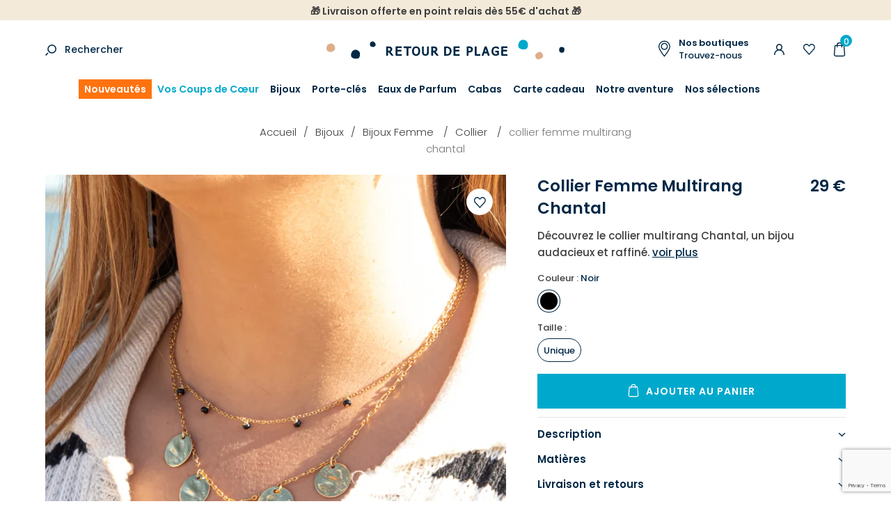

--- FILE ---
content_type: text/html; charset=UTF-8
request_url: https://www.retourdeplage.fr/catalogue/p/collier-chantal-dore-noir-z-25099.html
body_size: 11565
content:
<!DOCTYPE html><html prefix="og: http://ogp.me/ns#" lang="fr-FR"><head>
<link rel="preload" href="https://static.retourdeplage.fr/themes/retourdeplage/styles/theme_1e3974b76e.css" as="style">
<link rel="stylesheet" type="text/css" href="https://static.retourdeplage.fr/themes/retourdeplage/styles/theme_1e3974b76e.css"  />
<link rel="preload" href="https://static.retourdeplage.fr/themes/retourdeplage/javascript/theme_d45519f69d.js" as="script">
<script defer type="text/javascript" src="https://static.retourdeplage.fr/themes/retourdeplage/javascript/theme_d45519f69d.js" ></script>
<title>Collier multirang doré et noir : Chantal - Retour de plage</title><meta name="description" content="Découvrez notre colier multirangs doré Chantal avec ses pendentifs ronds doré et ses perles en verre noir. Fabrication française et artisanale."><meta charset="utf-8"><meta name="robots" content="index,follow,all"><meta name="generator" content="Flow"><link rel="canonical" href="https://www.retourdeplage.fr/catalogue/p/collier-chantal-dore-noir-z-25099.html"><link rel="shortcut icon" href="https://static.retourdeplage.fr//themes/retourdeplage/images/favicon.ico"><link rel="shortcut icon" type="image/png" href="https://static.retourdeplage.fr//themes/retourdeplage/images/favicon.png"><link rel="apple-touch-icon" href="https://static.retourdeplage.fr//themes/retourdeplage/images/favicon.png"><meta name="msapplication-TileColor" content="#FFFFFF"><meta name="msapplication-TileImage" content="https://static.retourdeplage.fr//themes/retourdeplage/images/favicon.png"><meta property="og:title" content="Collier multirang doré et noir : Chantal"><meta property="og:type" content="Product"><meta property="og:url" content="https://www.retourdeplage.fr/catalogue/p/collier-chantal-dore-noir-z-25099.html"><meta property="og:description" content="Découvrez notre colier multirangs doré Chantal avec ses pendentifs ronds doré et ses perles en verre noir. Fabrication française et artisanale."><meta property="og:locale" content="fr_FR"><meta property="og:image" content="https://static.retourdeplage.fr/icache/size/500x500/themes/retourdeplage/images/catalog/product/retour-de-plage-bijou-fantaisie-femme-collier-chantal-25099.webp"><meta name="twitter:card" content="summary" /><meta name="twitter:title" content="Collier multirang doré et noir : Chantal" /><meta name="twitter:description" content="Découvrez notre colier multirangs doré Chantal avec ses pendentifs ronds doré et ses perles en verre noir. Fabrication française et artisanale." /><meta name="twitter:image" content="https://static.retourdeplage.fr/icache/size/500x500/themes/retourdeplage/images/catalog/product/retour-de-plage-bijou-fantaisie-femme-collier-chantal-25099.webp" /><meta name="viewport" content="width=device-width, initial-scale=1, shrink-to-fit=no"><meta name="csrf-token" content="6429e331d3ed3434e2e2e6bd3d4b99f2">    <script>cartId = ""</script>
<script>
    var gtmItemStructureOverride = [];
</script>
<link rel="preload" href="https://static.retourdeplage.fr/themes/retourdeplage/javascript/compiled/flowGtm_single_b1a55a8c6c.js" as="script">
<script type="text/javascript" src="https://static.retourdeplage.fr/themes/retourdeplage/javascript/compiled/flowGtm_single_b1a55a8c6c.js" ></script>
<script>dataLayer = [{"user_id":null,"user_status":"Non connected","user_type":"Visitor","user_logging_type":null,"user_data":null,"platform_env":"Production","country":null,"country_version":"FR","country_geoip":"US","page_template":"Product page","category_1":"bijoux","category_2":"femme","category_3":"collier-femme","category_4":"collier-chantal-dore-noir-z-25099","item_default_cat":"collier-femme"}]</script>




    <!-- Google Tag Manager (Server-side with Sirdata)-->
    <script type="text/javascript"> window.dataLayer = window.dataLayer || []; window.dataLayer.push({ 'gtm.start': new Date().getTime(), event: 'gtm.js' });</script>
    <script type="text/javascript" src="https://olasar.retourdeplage.fr/iwkkfbqyya.js" async></script>
    <!-- End Google Tag Manager -->
    
<script type="text/javascript">
    var locale = 'fr-FR';
    var currency = 'EUR';
    var browser_country = 'FR';
    var geoip_country = 'US';
    var country = 'FR';
    var date_locale_format = 'dd/mm/yyyy'
</script><script>var cartConfirmItemRemoval = 0;</script><meta name="p:domain_verify" content="38b75cb09a28c6226aa46bb6125e068e"/>
<script>
    var my_cookie_url = 'www.retourdeplage.fr';
</script><script type="text/javascript">var domain = "https://static.retourdeplage.fr/";</script><meta name="google-site-verification" content="CcdjCjrxTpuljLPqCCaTLNymcdcPtLrKIZrkED0_aWg" /><script src="https://www.google.com/recaptcha/api.js?render=6Lc-RigsAAAAAPeg1b7uh3RyCKHmtiRja_dXMpc8"></script><meta name="viewport" content="width=device-width,  initial-scale=1, maximum-scale=1, user-scalable=no"></head><body id="page-collier-chantal-dore-noir-z-25099" class="store-my_product-entry"><div id="body-wrapper"><!-- Google Tag Manager noscript override --><header class="main loading"><section class="pre-header"><div class="popup-onetime popup-onetime-top" data-session="top" data-modification="1767880574"><div class="page-block page-block-top"><p style="text-align: center;"><strong>🎁 Livraison offerte en point relais dès 55€ d'achat 🎁</strong></p></div></div></section><div class="pre-nav"><div class="container"><div class="row"><div class="col"><div class="search-action"><div class="search-icon"><a href="https://www.retourdeplage.fr/recherche.html">Rechercher</a></div><div class="search-form"><div class="container"><div class="row"><div class="col"><form action="https://www.retourdeplage.fr/search/index.html" method="post" accept-charset="utf-8">

<div class="hidden" style="display:none"><label for="ci_csrf_token1171772727">ci_csrf_token</label>
<input type="text" name="ci_csrf_token" value="6429e331d3ed3434e2e2e6bd3d4b99f2" id="ci_csrf_token1171772727" style="display:none"  />
<label for="your_website1171772727">your_website</label>
<input type="text" name="your_website" value="" id="your_website1171772727" style="display:none"  />
<label for="your_telephone1171772727">your_telephone</label>
<input type="text" name="your_telephone" value="" id="your_telephone1171772727" style="display:none"  />
</div><p><input type="text" name="search" value=""  placeholder="Rechercher..." /></p><input type="submit" name="mysubmit" value="Rechercher"  /><span class="search-close flow-searchclose"><svg width="32" height="32" class="icon-close " ><use xlink:href="/themes/retourdeplage/images/sprite.svg#close"></use></svg></span></form></div></div></div></div></div></div><div class="col -logo"><div class="h1"><a href="https://www.retourdeplage.fr/" class="logo" title="Retour de plage"><img src="https://static.retourdeplage.fr/themes/retourdeplage/images/new-logo.svg" alt="Retour de plage"  /></a></div></div><div class="col"><div class="d-none d-lg-block"><a href="https://www.retourdeplage.fr/boutiques.html" class="shop-link" title=""><div class="block-text"><span class="bold">Nos boutiques</span><br/>Trouvez-nous</div></a></div><div class="user-action"><div class="connection-widget -notconnected"><a href="https://www.retourdeplage.fr/user/identification.html"><span class="name">Connexion</span></a></div><div class="wishlist-link"><a href="https://www.retourdeplage.fr/liste-d-envies.html" class="gtm-click" data-gtm-event="click_user_action" data-gtm-customEvent="true" data-gtm-custom-values="{&quot;label&quot;:&quot;wishlist&quot;}"><span class="name">Ma liste d'envies</span></a></div><div class="cart-link" id="widget_cart"><a href="https://www.retourdeplage.fr/cart.html" class="gtm-click" data-gtm-event="click_user_action" data-gtm-customEvent="true" data-gtm-custom-values="{&quot;label&quot;:&quot;cart&quot;}"><span class="title"><span class="name">Mon panier</span></span><span class="total">0</span></a><div class="cart-content d-none"><div><div class="empty">Votre panier est vide </div><script>window.flowGtm.setCartId()</script></div></div></div></div></div></div></div></div><nav class="main-nav-block"><span class="menu-icon"></span><div class="menu-list menu-list-navigation -fullwidth"  data-type="dropdown"><div class="pre-header-responsive"><div class="popup-onetime popup-onetime-top" data-session="top" data-modification="1767880574"><div class="page-block page-block-top"><p style="text-align: center;"><strong>🎁 Livraison offerte en point relais dès 55€ d'achat 🎁</strong></p></div></div></div><div class="ul level-1"><div class="li menu-catalog-cat menu-catalog-cat-nouveautes menu-first "><a href="https://www.retourdeplage.fr/catalogue/nouveautes.html" class="">Nouveautés</a></div><div class="li menu-catalog-cat menu-catalog-cat-coups-de-coeur "><a href="https://www.retourdeplage.fr/catalogue/coups-de-coeur.html" class="">Vos Coups de Cœur</a></div><div class="li menu-catalog-cat menu-catalog-cat-bijoux "><a href="https://www.retourdeplage.fr/catalogue/bijoux.html" class="">Bijoux</a><span class="next"></span><div class="ul level-2"><span class="back"><span class="name">Retour</span></span><div class="container"><div class="row"><div class="col"><div class="li menu-catalog-cat menu-catalog-cat-femme static "><a href="https://www.retourdeplage.fr/catalogue/bijoux/femme.html" class="">Bijoux Femme </a><span class="next"></span><div class="ul level-3"><span class="back"><span class="name">Retour</span></span><div class="li menu-columns menu-columns-columns "><span class="next"></span><div class="ul level-4"><span class="back"><span class="name">Retour</span></span><div class="li menu-catalog-cat menu-catalog-cat-boucles-d-oreilles-femme "><a href="https://www.retourdeplage.fr/catalogue/bijoux/femme/boucles-d-oreilles.html" class="">Boucles d'oreilles</a></div><div class="li menu-catalog-cat menu-catalog-cat-bague-femme "><a href="https://www.retourdeplage.fr/catalogue/bijoux/femme/bague.html" class="">Bague</a></div><div class="li menu-catalog-cat menu-catalog-cat-bracelet-femme "><a href="https://www.retourdeplage.fr/catalogue/bijoux/femme/bracelet.html" class="">Bracelet</a></div><div class="li menu-catalog-cat menu-catalog-cat-bracelet-de-cheville-femme "><a href="https://www.retourdeplage.fr/catalogue/bijoux/femme/bracelet-de-cheville.html" class="">Bracelet de cheville</a></div><div class="li menu-catalog-cat menu-catalog-cat-broche-femme "><a href="https://www.retourdeplage.fr/catalogue/bijoux/femme/broche.html" class="">Broche</a></div><div class="li menu-catalog-cat menu-catalog-cat-collier-femme "><a href="https://www.retourdeplage.fr/catalogue/bijoux/femme/collier.html" class="">Collier </a></div><div class="li menu-catalog-cat menu-catalog-cat-sautoir-femme "><a href="https://www.retourdeplage.fr/catalogue/bijoux/femme/sautoir.html" class="">Sautoir</a></div><div class="li menu-catalog-cat menu-catalog-cat-gold-filled "><a href="https://www.retourdeplage.fr/catalogue/bijoux/femme/gold-filled.html" class="">Gold Filled & fil d'argent</a></div></div></div></div></div><div class="li menu-catalog-cat menu-catalog-cat-homme static "><a href="https://www.retourdeplage.fr/catalogue/bijoux/homme.html" class="">Bijoux Homme</a><span class="next"></span><div class="ul level-3"><span class="back"><span class="name">Retour</span></span><div class="li menu-columns menu-columns-columns "><span class="next"></span><div class="ul level-4"><span class="back"><span class="name">Retour</span></span><div class="li menu-catalog-cat menu-catalog-cat-bague-homme "><a href="https://www.retourdeplage.fr/catalogue/bijoux/homme/bague.html" class="">Bague</a></div><div class="li menu-catalog-cat menu-catalog-cat-bracelet-homme "><a href="https://www.retourdeplage.fr/catalogue/bijoux/homme/bracelet.html" class="">Bracelet</a></div><div class="li menu-catalog-cat menu-catalog-cat-boucle-d-oreille "><a href="https://www.retourdeplage.fr/catalogue/boucle-d-oreille-homme.html" class="">Boucle d'oreille</a></div><div class="li menu-catalog-cat menu-catalog-cat-collier-homme "><a href="https://www.retourdeplage.fr/catalogue/bijoux/homme/collier.html" class="">Collier</a></div></div></div></div></div><div class="li menu-catalog-cat menu-catalog-cat-enfant static "><a href="https://www.retourdeplage.fr/catalogue/bijoux/enfant.html" class="">Bijoux Enfant</a><span class="next"></span><div class="ul level-3"><span class="back"><span class="name">Retour</span></span><div class="li menu-columns menu-columns-columns "><span class="next"></span><div class="ul level-4"><span class="back"><span class="name">Retour</span></span><div class="li menu-catalog-cat menu-catalog-cat-bague2 "><a href="https://www.retourdeplage.fr/catalogue/bijoux/enfant/bague.html" class="">Bague</a></div><div class="li menu-catalog-cat menu-catalog-cat-boucles-d-oreilles-enfant "><a href="https://www.retourdeplage.fr/catalogue/bijoux/enfant/boucles-oreilles.html" class="">Boucles d'oreilles</a></div><div class="li menu-catalog-cat menu-catalog-cat-bracelet-enfant "><a href="https://www.retourdeplage.fr/catalogue/bijoux/enfant/bracelet.html" class="">Bracelet</a></div><div class="li menu-catalog-cat menu-catalog-cat-collier-enfant "><a href="https://www.retourdeplage.fr/catalogue/bijoux/enfant/collier.html" class="">Collier</a></div></div></div></div></div><div class="li menu-links menu-links-https-//www.retourdeplage.fr/catalogue/p/boucles-d-oreilles-marjorie-argente-blanc-z-29432.html push"><a href="https://www.retourdeplage.fr/catalogue/p/boucles-d-oreilles-marjorie-argente-blanc-z-29432.html" class=""><img alt="Coup de cœur" srcset="https://static.retourdeplage.fr/icache/size/468c201/themes/retourdeplage/images/menu/Bijou_coup_de_coeur_du_mois_1_sur_12.webp 468w, https://static.retourdeplage.fr/icache/size/350c153/themes/retourdeplage/images/menu/Bijou_coup_de_coeur_du_mois_1_sur_12.webp 350w, https://static.retourdeplage.fr/icache/size/936c402/themes/retourdeplage/images/menu/Bijou_coup_de_coeur_du_mois_1_sur_12.webp 936w, https://static.retourdeplage.fr/icache/size/700c306/themes/retourdeplage/images/menu/Bijou_coup_de_coeur_du_mois_1_sur_12.webp 700w" sizes="(min-width: 1190px) 468px, (min-width: 980px) and (max-width: 1189px) 350px, (min-width: 740px) and (max-width: 979px) 350px, (min-width: 560px) and (max-width: 739px) 350px, (max-width: 559px) 350px" data-img="https://static.retourdeplage.fr/themes/retourdeplage/images/menu/Bijou_coup_de_coeur_du_mois_1_sur_12.jpg" data-orientation="landscape" width="468" height="201" loading="lazy"  /><span class="name">Coup de cœur<br/><span class="submit">Voir</span></span></a></div></div></div></div></div></div><div class="li menu-catalog-cat menu-catalog-cat-porte-clefs "><a href="https://www.retourdeplage.fr/catalogue/porte-cles.html" class="">Porte-clés</a><span class="next"></span><div class="ul level-2"><span class="back"><span class="name">Retour</span></span><div class="container"><div class="row"><div class="col"><div class="li menu-catalog-cat menu-catalog-cat-porte-clefs-par-matiere "><a href="https://www.retourdeplage.fr/catalogue/porte-clefs-par-matiere.html" class="">Porte clefs par matière</a><span class="next"></span><div class="ul level-3"><span class="back"><span class="name">Retour</span></span><div class="li menu-catalog-cat menu-catalog-cat-porte-cles-metal "><a href="https://www.retourdeplage.fr/catalogue/porte-cles-metal.html" class="">Porte clés métal</a></div><div class="li menu-catalog-cat menu-catalog-cat-porte-cles-bois "><a href="https://www.retourdeplage.fr/catalogue/porte-cles-bois.html" class="">Porte clés bois</a></div><div class="li menu-catalog-cat menu-catalog-cat-porte-cles-liege "><a href="https://www.retourdeplage.fr/catalogue/porte-cles-liege.html" class="">Porte clés liège</a></div><div class="li menu-catalog-cat menu-catalog-cat-porte-cles-cuir "><a href="https://www.retourdeplage.fr/catalogue/porte-cles-cuir.html" class="">Porte clés cuir</a></div><div class="li menu-catalog-cat menu-catalog-cat-porte-cles-corde "><a href="https://www.retourdeplage.fr/catalogue/porte-cles-corde.html" class="">Porte clés corde</a></div><div class="li menu-catalog-cat menu-catalog-cat-porte-cles-tissu "><a href="https://www.retourdeplage.fr/catalogue/porte-cles-tissu.html" class="">Porte clés tissu</a></div><div class="li menu-catalog-cat menu-catalog-cat-porte-cles-perles "><a href="https://www.retourdeplage.fr/catalogue/porte-cles-perles.html" class="">Porte clés perles</a></div><div class="li menu-catalog-cat menu-catalog-cat-porte-cles-macrame "><a href="https://www.retourdeplage.fr/catalogue/porte-cles-macrame.html" class="">Porte clés macramé</a></div><div class="li menu-catalog-cat menu-catalog-cat-porte-cles-pierre "><a href="https://www.retourdeplage.fr/catalogue/porte-cles-pierre.html" class="">Porte clés pierre</a></div><div class="li menu-catalog-cat menu-catalog-cat-porte-cles-verre "><a href="https://www.retourdeplage.fr/catalogue/porte-cles-verre.html" class="">Porte clés verre recyclé</a></div></div></div><div class="li menu-catalog-cat menu-catalog-cat-porte-clefs-marin "><a href="https://www.retourdeplage.fr/catalogue/porte-cles-marin.html" class="">Porte-clés marin</a><span class="next"></span><div class="ul level-3"><span class="back"><span class="name">Retour</span></span><div class="li menu-catalog-cat menu-catalog-cat-porte-cles-bateau "><a href="https://www.retourdeplage.fr/catalogue/porte-cles-bateau.html" class="">Porte clés bateau</a></div><div class="li menu-catalog-cat menu-catalog-cat-porte-cles-poisson "><a href="https://www.retourdeplage.fr/catalogue/porte-cles-poisson.html" class="">Porte clés poisson</a></div><div class="li menu-catalog-cat menu-catalog-cat-porte-cles-ancre "><a href="https://www.retourdeplage.fr/catalogue/porte-cles-ancre.html" class="">Porte clés ancre</a></div><div class="li menu-catalog-cat menu-catalog-cat-porte-cles-boussole "><a href="https://www.retourdeplage.fr/catalogue/porte-cles-boussole.html" class="">Porte clés boussole</a></div><div class="li menu-catalog-cat menu-catalog-cat-porte-cles-phare "><a href="https://www.retourdeplage.fr/catalogue/porte-cles-phare.html" class="">Porte clés phare</a></div><div class="li menu-catalog-cat menu-catalog-cat-porte-cles-pomme-de-touline "><a href="https://www.retourdeplage.fr/catalogue/porte-cles-pomme-de-touline.html" class="">Porte clés pomme de touline</a></div><div class="li menu-catalog-cat menu-catalog-cat-porte-cles-bouee "><a href="https://www.retourdeplage.fr/catalogue/porte-cles-bouee.html" class="">Porte clés bouée</a></div><div class="li menu-catalog-cat menu-catalog-cat-porte-cles-coquillage "><a href="https://www.retourdeplage.fr/catalogue/porte-cles-coquillage.html" class="">Porte clés coquillage</a></div><div class="li menu-catalog-cat menu-catalog-cat-porte-cles-surf "><a href="https://www.retourdeplage.fr/catalogue/porte-cles-surf.html" class="">Porte clés surf</a></div><div class="li menu-catalog-cat menu-catalog-cat-porte-cles-animaux-marins "><a href="https://www.retourdeplage.fr/catalogue/porte-cles-animaux-marins.html" class="">Porte cles animaux marins</a></div></div></div><div class="li menu-catalog-cat menu-catalog-cat-porte-clefs-accessoires "><a href="https://www.retourdeplage.fr/catalogue/porte-clefs-accessoires.html" class="">Porte clefs accessoires</a><span class="next"></span><div class="ul level-3"><span class="back"><span class="name">Retour</span></span><div class="li menu-catalog-cat menu-catalog-cat-porte-cles-decapsuleur "><a href="https://www.retourdeplage.fr/catalogue/porte-cles-decapsuleur.html" class="">Porte clés décapsuleur</a></div><div class="li menu-catalog-cat menu-catalog-cat-porte-cles-flottant "><a href="https://www.retourdeplage.fr/catalogue/porte-cles-flottant.html" class="">Porte clés flottant</a></div><div class="li menu-catalog-cat menu-catalog-cat-porte-cles-mousqueton "><a href="https://www.retourdeplage.fr/catalogue/porte-cles-mousqueton.html" class="">Porte clés mousqueton</a></div><div class="li menu-catalog-cat menu-catalog-cat-mini-porte-cles "><a href="https://www.retourdeplage.fr/catalogue/mini-porte-cles.html" class="">Mini porte clés</a></div><div class="li menu-catalog-cat menu-catalog-cat-porte-cles-sac "><a href="https://www.retourdeplage.fr/catalogue/porte-cles-sac.html" class="">Porte clés sac</a><span class="next"></span><div class="ul level-4"><span class="back"><span class="name">Retour</span></span><div class="li menu-catalog-cat menu-catalog-cat-bijoux-de-sac "><a href="https://www.retourdeplage.fr/catalogue/bijoux-de-sac.html" class="">Bijoux de sac</a></div></div></div><div class="li menu-catalog-cat menu-catalog-cat-porte-cles-pompom "><a href="https://www.retourdeplage.fr/catalogue/porte-cles-pompon.html" class="">Porte clés pompon</a></div></div></div><div class="li menu-catalog-cat menu-catalog-cat-porte-cles-dore "><a href="https://www.retourdeplage.fr/catalogue/porte-cles-dore.html" class="">Porte clés doré</a></div><div class="li menu-catalog-cat menu-catalog-cat-porte-cles-argente "><a href="https://www.retourdeplage.fr/catalogue/porte-cles-argente.html" class="">Porte clés argenté</a></div></div></div></div></div></div><div class="li menu-catalog-cat menu-catalog-cat-parfum "><a href="https://www.retourdeplage.fr/catalogue/parfums.html" class="">Eaux de Parfum</a></div><div class="li menu-catalog-cat menu-catalog-cat-sac "><a href="https://www.retourdeplage.fr/catalogue/cabas.html" class="">Cabas</a></div><div class="li menu-catalog-cat menu-catalog-cat-carte-cadeau "><a href="https://www.retourdeplage.fr/catalogue/carte-cadeau.html" class="">Carte cadeau</a></div><div class="li menu-titles menu-titles-titles "><span class="">Notre aventure</span><span class="next"></span><div class="ul level-2"><span class="back"><span class="name">Retour</span></span><div class="container"><div class="row"><div class="col"><div class="li menu-page menu-page-nos-engagements "><a href="https://www.retourdeplage.fr/nos-engagements.html" class="">Nos engagements</a></div><div class="li menu-page menu-page-notre-histoire1 "><a href="https://www.retourdeplage.fr/notre-histoire.html" class="">Notre histoire</a></div><div class="li menu-page menu-page-notre-monde "><a href="https://www.retourdeplage.fr/notre-univers.html" class="">Notre univers</a></div><div class="li menu-page menu-page-blog-post- "><a href="https://www.retourdeplage.fr/blog/post.html" class="">Blog</a></div></div></div></div></div></div><div class="li menu-titles menu-titles-titles static "><span class="">Nos sélections</span><span class="next"></span><div class="ul level-2"><span class="back"><span class="name">Retour</span></span><div class="container"><div class="row"><div class="col"><div class="li menu-columns menu-columns-columns "><span class="next"></span><div class="ul level-3"><span class="back"><span class="name">Retour</span></span><div class="li menu-catalog-cat menu-catalog-cat-bijoux-artisanaux-en-lin "><a href="https://www.retourdeplage.fr/catalogue/bijoux-artisanaux-en-lin.html" class="">Bijoux artisanaux en lin</a></div><div class="li menu-catalog-cat menu-catalog-cat-nos-incontournables "><a href="https://www.retourdeplage.fr/catalogue/s/nos-incontournables.html" class="">Nos emblématiques</a></div><div class="li menu-catalog-cat menu-catalog-cat-inspiration-ocean "><a href="https://www.retourdeplage.fr/catalogue/inspiration-ocean.html" class="">Bijoux Bleu océan 🌊</a></div><div class="li menu-catalog-cat menu-catalog-cat-bijoux-de-mariage "><a href="https://www.retourdeplage.fr/catalogue/bijoux-de-mariage.html" class="">Bijoux de mariage</a></div><div class="li menu-catalog-cat menu-catalog-cat-idee-cadeau-d-anniversaire "><a href="https://www.retourdeplage.fr/catalogue/idee-cadeau-d-anniversaire.html" class="">Idée cadeau d'anniversaire </a></div><div class="li menu-catalog-cat menu-catalog-cat-bijoux-a-personnaliser "><a href="https://www.retourdeplage.fr/catalogue/bijoux-a-personnaliser.html" class="">Bijoux à personnaliser</a></div><div class="li menu-catalog-cat menu-catalog-cat-bijoux-colores "><a href="https://www.retourdeplage.fr/catalogue/bijoux-colores.html" class="">Bijoux colorés</a></div><div class="li menu-catalog-cat menu-catalog-cat-bijoux-ceramique "><a href="https://www.retourdeplage.fr/catalogue/bijoux-ceramique.html" class="">Bijoux Céramique</a></div></div></div></div></div></div></div></div></div><div class="footer"><div class="search-action"><div class="search-icon"><a href="https://www.retourdeplage.fr/recherche.html">Rechercher</a></div><div class="search-form"><div class="container"><div class="row"><div class="col"><form action="https://www.retourdeplage.fr/search/index.html" method="post" accept-charset="utf-8">

<div class="hidden" style="display:none"><label for="ci_csrf_token27656369">ci_csrf_token</label>
<input type="text" name="ci_csrf_token" value="6429e331d3ed3434e2e2e6bd3d4b99f2" id="ci_csrf_token27656369" style="display:none"  />
<label for="your_website27656369">your_website</label>
<input type="text" name="your_website" value="" id="your_website27656369" style="display:none"  />
<label for="your_telephone27656369">your_telephone</label>
<input type="text" name="your_telephone" value="" id="your_telephone27656369" style="display:none"  />
</div><p><input type="text" name="search" value=""  placeholder="Rechercher..." /></p><input type="submit" name="mysubmit" value="Rechercher"  /><span class="search-close flow-searchclose"><svg width="32" height="32" class="icon-close " ><use xlink:href="/themes/retourdeplage/images/sprite.svg#close"></use></svg></span></form></div></div></div></div></div><div class="connection-widget -notconnected"><a href="https://www.retourdeplage.fr/user/identification.html"><span class="name">Connexion</span></a></div><div class="wishlist-link"><a href="https://www.retourdeplage.fr/liste-d-envies.html" class="gtm-click" data-gtm-event="click_user_action" data-gtm-customEvent="true" data-gtm-custom-values="{&quot;label&quot;:&quot;wishlist&quot;}"><span class="name">Ma liste d'envies</span></a></div></div></div></nav></header><main><div class="contenu"><img style="display: none;" src onerror="flowGtm.setItem({&quot;item_key_parent&quot;:&quot;collier-chantal-dore-noir-z-25099&quot;,&quot;item_key&quot;:&quot;collier-chantal-dore-noir-z-25099&quot;,&quot;item_list_id&quot;:&quot;collier-chantal-dore-noir-z-25099&quot;,&quot;item_id&quot;:null,&quot;item_name&quot;:&quot;COLLIER FEMME MULTIRANGCHANTAL NOIR&quot;,&quot;item_brand&quot;:&quot;N\/A&quot;,&quot;item_variant&quot;:&quot;NOIR&quot;,&quot;item_promos&quot;:null,&quot;item_season&quot;:null,&quot;item_model&quot;:null,&quot;quantity&quot;:28,&quot;price&quot;:29,&quot;currency&quot;:&quot;EUR&quot;,&quot;discount&quot;:0,&quot;value&quot;:29,&quot;stock_global&quot;:28,&quot;url&quot;:&quot;https:\/\/www.retourdeplage.fr\/catalogue\/p\/collier-chantal-dore-noir-z-25099.html&quot;,&quot;img&quot;:&quot;https:\/\/static.retourdeplage.fr\/icache\/size\/1324c1324\/themes\/retourdeplage\/images\/catalog\/product\/retour-de-plage-bijou-fantaisie-femme-collier-chantal-25099.jpg&quot;,&quot;item_list_name&quot;:&quot;Product page - Collier &quot;,&quot;item_size&quot;:&quot;Unique&quot;,&quot;item_category&quot;:&quot;bijoux&quot;,&quot;item_category2&quot;:&quot;femme&quot;,&quot;item_category3&quot;:&quot;collier-femme&quot;,&quot;item_category4&quot;:&quot;collier-chantal-dore-noir-z-25099&quot;,&quot;item_default_cat&quot;:&quot;collier-femme&quot;})"><div class="product-item -standard gtm-view" data-gtm-event="view_item" data-gtm-item-key="collier-chantal-dore-noir-z-25099"><div class="breadcrumb-list"><div class="container"><div class="row"><div class="col"><div id="breadcrumb" itemprop="breadcrumb"><a href="https://www.retourdeplage.fr/">Accueil</a><span class="divider">&nbsp;&gt;&nbsp;</span><a href="https://www.retourdeplage.fr/catalogue/bijoux.html">Bijoux</a><span class="divider">&nbsp;&gt;&nbsp;</span><a href="https://www.retourdeplage.fr/catalogue/bijoux/femme.html">Bijoux Femme </a><span class="divider">&nbsp;&gt;&nbsp;</span><a href="https://www.retourdeplage.fr/catalogue/bijoux/femme/collier.html">Collier </a><span class="divider">&nbsp;&gt;&nbsp;</span><span class="current">COLLIER FEMME MULTIRANG<br/>CHANTAL</span></div>
</div></div></div></div><div class="container"><div class="row"><div class="col-md-7 col-sm-12"><div class="imgs-block"><div class="imgs"><div class="flow-ban-slider"  data-settings='{"auto":false, "controls":false, "pager":true, "adaptiveHeight":false, "mode":"horizontal", "infiniteLoop":false, "slideWidth":662, "thumbs":".thumbs"}'><div class="product-wishlist d-block"><span class="add " data-product="collier-chantal-dore-noir-z-25099" data-target=".msg-inline" data-connected="0" data-alt="Ajouté à ma liste d'envies">Ajouter à votre liste d'envies</span></div><ul><li><a data-fancybox="group" href="https://static.retourdeplage.fr/icache/size/1000c1444/themes/retourdeplage/images/catalog/product/retour-de-plage-bijou-fantaisie-femme-collier-chantal-25099.webp"><img alt="Retour de plage, une entreprise locale engagée dans le développement durable qui créée et fabrique des bijoux fantaisies made in France sur l’Île d’Oléron." data-src="" srcset="https://static.retourdeplage.fr/icache/size/662c662/themes/retourdeplage/images/catalog/product/retour-de-plage-bijou-fantaisie-femme-collier-chantal-25099.webp 662w, https://static.retourdeplage.fr/icache/size/540c540/themes/retourdeplage/images/catalog/product/retour-de-plage-bijou-fantaisie-femme-collier-chantal-25099.webp 540w, https://static.retourdeplage.fr/icache/size/400c400/themes/retourdeplage/images/catalog/product/retour-de-plage-bijou-fantaisie-femme-collier-chantal-25099.webp 400w, https://static.retourdeplage.fr/icache/size/375c375/themes/retourdeplage/images/catalog/product/retour-de-plage-bijou-fantaisie-femme-collier-chantal-25099.webp 375w, https://static.retourdeplage.fr/icache/size/800c800/themes/retourdeplage/images/catalog/product/retour-de-plage-bijou-fantaisie-femme-collier-chantal-25099.webp 800w, https://static.retourdeplage.fr/icache/size/750c750/themes/retourdeplage/images/catalog/product/retour-de-plage-bijou-fantaisie-femme-collier-chantal-25099.webp 750w" sizes="(min-width: 1190px) 662px, (min-width: 980px) and (max-width: 1189px) 540px, (min-width: 740px) and (max-width: 979px) 400px, (min-width: 560px) and (max-width: 739px) 375px, (max-width: 559px) 375px" data-img="https://static.retourdeplage.fr/themes/retourdeplage/images/catalog/product/retour-de-plage-bijou-fantaisie-femme-collier-chantal-25099.jpg" data-orientation="landscape" width="662" height="662" loading="lazy"  /></a></li><li><a data-fancybox="group" href="https://static.retourdeplage.fr/icache/size/1000c1444/themes/retourdeplage/images/catalog/product/retour-de-plage-bijou-fantaisie-femme-collier-chantal-25099_2.webp"><img alt="Les bijoux Retour de plage sont des bijoux fantaisie authentiques et uniques faits de perles naturelles qui racontent une histoire de nature ou d’océan à partager en famille ou entre amis." data-img="https://static.retourdeplage.fr/themes/retourdeplage/images/catalog/product/retour-de-plage-bijou-fantaisie-femme-collier-chantal-25099_2.jpg" data-orientation="landscape" width="662" height="662" data-srcset="https://static.retourdeplage.fr/icache/size/662c662/themes/retourdeplage/images/catalog/product/retour-de-plage-bijou-fantaisie-femme-collier-chantal-25099_2.webp 662w, https://static.retourdeplage.fr/icache/size/540c540/themes/retourdeplage/images/catalog/product/retour-de-plage-bijou-fantaisie-femme-collier-chantal-25099_2.webp 540w, https://static.retourdeplage.fr/icache/size/400c400/themes/retourdeplage/images/catalog/product/retour-de-plage-bijou-fantaisie-femme-collier-chantal-25099_2.webp 400w, https://static.retourdeplage.fr/icache/size/375c375/themes/retourdeplage/images/catalog/product/retour-de-plage-bijou-fantaisie-femme-collier-chantal-25099_2.webp 375w, https://static.retourdeplage.fr/icache/size/800c800/themes/retourdeplage/images/catalog/product/retour-de-plage-bijou-fantaisie-femme-collier-chantal-25099_2.webp 800w, https://static.retourdeplage.fr/icache/size/750c750/themes/retourdeplage/images/catalog/product/retour-de-plage-bijou-fantaisie-femme-collier-chantal-25099_2.webp 750w" data-sizes="(min-width: 1190px) 662px, (min-width: 980px) and (max-width: 1189px) 540px, (min-width: 740px) and (max-width: 979px) 400px, (min-width: 560px) and (max-width: 739px) 375px, (max-width: 559px) 375px" class="lazyload"  /></a></li><li><a data-fancybox="group" href="https://static.retourdeplage.fr/icache/size/1000c1444/themes/retourdeplage/images/catalog/product/retour-de-plage-bijou-fantaisie-femme-collier-chantal-25099_1.webp"><img alt="Retour de plage, une entreprise locale engagée dans le développement durable qui créée et fabrique des bijoux fantaisies made in France sur l’Île d’Oléron." data-img="https://static.retourdeplage.fr/themes/retourdeplage/images/catalog/product/retour-de-plage-bijou-fantaisie-femme-collier-chantal-25099_1.jpg" data-orientation="landscape" width="662" height="662" data-srcset="https://static.retourdeplage.fr/icache/size/662c662/themes/retourdeplage/images/catalog/product/retour-de-plage-bijou-fantaisie-femme-collier-chantal-25099_1.webp 662w, https://static.retourdeplage.fr/icache/size/540c540/themes/retourdeplage/images/catalog/product/retour-de-plage-bijou-fantaisie-femme-collier-chantal-25099_1.webp 540w, https://static.retourdeplage.fr/icache/size/400c400/themes/retourdeplage/images/catalog/product/retour-de-plage-bijou-fantaisie-femme-collier-chantal-25099_1.webp 400w, https://static.retourdeplage.fr/icache/size/375c375/themes/retourdeplage/images/catalog/product/retour-de-plage-bijou-fantaisie-femme-collier-chantal-25099_1.webp 375w, https://static.retourdeplage.fr/icache/size/800c800/themes/retourdeplage/images/catalog/product/retour-de-plage-bijou-fantaisie-femme-collier-chantal-25099_1.webp 800w, https://static.retourdeplage.fr/icache/size/750c750/themes/retourdeplage/images/catalog/product/retour-de-plage-bijou-fantaisie-femme-collier-chantal-25099_1.webp 750w" data-sizes="(min-width: 1190px) 662px, (min-width: 980px) and (max-width: 1189px) 540px, (min-width: 740px) and (max-width: 979px) 400px, (min-width: 560px) and (max-width: 739px) 375px, (max-width: 559px) 375px" class="lazyload"  /></a></li></ul></div></div><div class=" thumbs" data-settings='{"auto":false, "controls":true, "pager":false, "adaptiveHeight":false, "mode":"horizontal", "infiniteLoop":false, "maxSlides": 6, "slideWidth": 100}'><ul><li><a href="#"><img alt="Retour de plage, une entreprise locale engagée dans le développement durable qui créée et fabrique des bijoux fantaisies made in France sur l’Île d’Oléron." src="https://static.retourdeplage.fr/icache/size/100c100/themes/retourdeplage/images/catalog/product/retour-de-plage-bijou-fantaisie-femme-collier-chantal-25099.webp" loading="lazy"  /></a></li><li><a href="#"><img alt="Les bijoux Retour de plage sont des bijoux fantaisie authentiques et uniques faits de perles naturelles qui racontent une histoire de nature ou d’océan à partager en famille ou entre amis." src="https://static.retourdeplage.fr/icache/size/100c100/themes/retourdeplage/images/catalog/product/retour-de-plage-bijou-fantaisie-femme-collier-chantal-25099_2.webp" loading="lazy"  /></a></li><li><a href="#"><img alt="Retour de plage, une entreprise locale engagée dans le développement durable qui créée et fabrique des bijoux fantaisies made in France sur l’Île d’Oléron." src="https://static.retourdeplage.fr/icache/size/100c100/themes/retourdeplage/images/catalog/product/retour-de-plage-bijou-fantaisie-femme-collier-chantal-25099_1.webp" loading="lazy"  /></a></li></ul></div></div></div><div class="col-md-5 col-sm-12 static"><div class="infos-block"><div class="category"><p>Collier </p></div><div class="title-price__wrapper"><div class="title"><h1><span itemprop="name">Collier Femme Multirang<Br/>Chantal</span></h1></div><div class="price-block" itemprop="price"><span class="current" data-default="29">29&nbsp;€ <sup>ttc</sup></span></div></div><p class="description-short">Découvrez le collier multirang Chantal, un bijou audacieux et raffiné. <span>voir plus</span></p><div class="product-children-form"><form action="https://www.retourdeplage.fr/store/product/entry/p/collier-chantal-dore-noir-z-25099.html" autocomplete="off" class="block" method="post" accept-charset="utf-8">

<div class="hidden" style="display:none"><label for="ci_csrf_token805900227">ci_csrf_token</label>
<input type="text" name="ci_csrf_token" value="6429e331d3ed3434e2e2e6bd3d4b99f2" id="ci_csrf_token805900227" style="display:none"  />
<label for="your_website805900227">your_website</label>
<input type="text" name="your_website" value="" id="your_website805900227" style="display:none"  />
<label for="your_telephone805900227">your_telephone</label>
<input type="text" name="your_telephone" value="" id="your_telephone805900227" style="display:none"  />
</div><input type="hidden" name="parent_product" value="collier-chantal-dore-noir-z-25099"  /><input type="hidden" name="cat" value="collier-femme"  /><div class="attr-form"><span class="attrs color"><div><span class="name">Couleur : </span><span class="color-name">Noir</span></div><span class="chips color"><input type="hidden" name="color" value="noir" class="flow-product-value"  /><span title="NOIR" style="background-color:#000000; color:#000000" value="noir" name="color" class="chip flow-product-change current"></span></span></span></div><div class="attr-form"><span class="attrs size"><span class="name">Taille :</span><div class="size-chips-guide"><span class="chips size"><input type="hidden" name="size" value="Z" class="flow-product-value"  /><span value="Z" name="size" class="chip flow-product-change  current">Unique</span></span></div></span></div><div class="attr-form"></div><div class="attr-form"></div></form></div><div class="product-actions-block"><div class="product-cart-form"><form action="https://www.retourdeplage.fr/store/product/entry/p/collier-chantal-dore-noir-z-25099.html" method="post" accept-charset="utf-8">

<div class="hidden" style="display:none"><label for="ci_csrf_token1633804209">ci_csrf_token</label>
<input type="text" name="ci_csrf_token" value="6429e331d3ed3434e2e2e6bd3d4b99f2" id="ci_csrf_token1633804209" style="display:none"  />
<label for="your_website1633804209">your_website</label>
<input type="text" name="your_website" value="" id="your_website1633804209" style="display:none"  />
<label for="your_telephone1633804209">your_telephone</label>
<input type="text" name="your_telephone" value="" id="your_telephone1633804209" style="display:none"  />
</div><input type="hidden" name="checksum_key" value=""  /><input type="hidden" name="popup" value="popup"  /><input type="hidden" name="qty" value="1"  /><input type="hidden" name="key_product" value="collier-chantal-dore-noir-z-25099"  /><a class="flow-cart-add submit gtm-click" data-gtm-event="add_to_cart" data-gtm-item-key="collier-chantal-dore-noir-z-25099">Ajouter au panier</a></form></div></div><div class="msg-inline msg-alert-stock"></div><div class="accordion"><ul><li class="questions-item description"><span class="title">Description</span><div class="content"><p>Découvrez le <strong>collier multirang Chantal</strong>, un bijou audacieux et raffiné. Les <strong>pendentifs ronds en métal doré</strong> apportent une touche d'élégance moderne, tandis que les <strong>petites perles en verre noir</strong> ajoutent une subtile touche de mystère. Ce collier captivant en chaîne dorée marie le glamour contemporain à l'originalité, pour un look unique et captivant en toutes occasions.<br /><br /><strong>Ce collier fantaisie se compose :</strong><br />- de pendentifs ronds en métal doré d'un flash d'or 24 carats,<br />- de perles en verre noir,<br />- d'une double chaine en métal doré,<br />- d'un fermoir mousqueton en métal doré,<br />- d'une médaille Retour de Plage en métal doré.<br /><br />Ce bijou mesure environ 38,5 cm, hors chainette réglable de 3,5 cm.<br /><br />Tous nos bijoux artisanaux sont <strong>conçus et fabriqués en France</strong> : dans notre <a href="/blog/retour-de-plage-et-son-atelier-de-creation.html"><span style="text-decoration: underline;"><strong>atelier sur l'île d'Oléron</strong></span></a> et dans nos <a href="/boutiques.html"><span style="text-decoration: underline;"><strong>boutiques</strong></span></a> longeant la côte Ouest.<br /><br /></p><div class="page-block page-block-product-care"><p>Nos conseils d'entretien <a href="/guide-d-entretien.html" target="_blank" title="notre guide d'entretien"><span style="text-decoration: underline;"><strong>à consulter ici</strong></span></a>.</p></div></div></li><li class="questions-item material"><span class="title">Matières</span><div class="content"><p>Doré<br/>Verre<br/></p></div></li><li class="questions-item shipping"><span class="title">Livraison et retours</span><div class="content"><div class="page-block page-block-product_shipping"><p>Nous préparons et expédions vos bijoux dans les deux jours ouvrés qui suivent votre commande. Nous effectuons nos livraisons en France et dans le monde. Pour la France métropolitaine la livraison est <strong>offerte à partir de 55€ d’achat en point relais </strong>et<strong> de 99€ d'achat à domicile. </strong>Selon la destination sélectionnée un forfait de livraison s’applique à votre panier.<br><br>Vous disposez d’un délai de 30 jours après réception de votre colis pour nous retourner le ou les bijoux pour remboursement ou pour échange. <br>En cas de <strong>retour partiel</strong> de la commande, Retour de Plage rembourse uniquement le montant de l’article retourné, les frais de livraison (expédition et retour) restent à votre charge. <br>En cas de <strong>retour total</strong> de la commande, Retour de Plage rembourse l'ensemble des sommes versées correspondantes au(x) prix de vente du/des produit(s) retourné(s) et aux frais de livraison (seulement pour les livraisons en France et hors livraison Chronopost).</p></div></div></li></ul></div><div class="product-reassurance"><div class="page-block page-block-product-reassurance"><div class="component-wrapper component-reassurances -wout-slider -small-img -without-bg -img-up" data-key="product-reassurance" data-type="page" data-hook="" data-sort="0" data-key-component="reassurances"><div class="container"><div class="row " ><div class="carousel-cell col -reassurance "><div class="reassurance "><img alt="Fabrication française" srcset="https://static.retourdeplage.fr/icache/size/50c50/themes/retourdeplage/images/page/ico-francaiseAT2x.webp 50w, https://static.retourdeplage.fr/icache/size/100c100/themes/retourdeplage/images/page/ico-francaiseAT2x.webp 100w" sizes="(min-width: 1190px) 50px, (min-width: 980px) and (max-width: 1189px) 50px, (min-width: 740px) and (max-width: 979px) 50px, (min-width: 560px) and (max-width: 739px) 50px, (max-width: 559px) 50px" data-img="https://static.retourdeplage.fr/themes/retourdeplage/images/page/ico-francaiseAT2x.png" data-orientation="landscape" width="50" height="50" loading="lazy"  /><div class="block-text"><div class="title">Origine France Garantie</div><div class="description"></div></div></div></div><div class="carousel-cell col -reassurance "><div class="reassurance "><img alt="Livraison rapide" srcset="https://static.retourdeplage.fr/icache/size/50c50/themes/retourdeplage/images/page/ico-delivery-express-icoAT2x.webp 50w, https://static.retourdeplage.fr/icache/size/100c100/themes/retourdeplage/images/page/ico-delivery-express-icoAT2x.webp 100w" sizes="(min-width: 1190px) 50px, (min-width: 980px) and (max-width: 1189px) 50px, (min-width: 740px) and (max-width: 979px) 50px, (min-width: 560px) and (max-width: 739px) 50px, (max-width: 559px) 50px" data-img="https://static.retourdeplage.fr/themes/retourdeplage/images/page/ico-delivery-express-icoAT2x.png" data-orientation="landscape" width="50" height="50" loading="lazy"  /><div class="block-text"><div class="title">Livraison 3 à 5 jours ouvrés</div><div class="description"></div></div></div></div><div class="carousel-cell col -reassurance "><div class="reassurance "><img alt="Paiement sécurisé" srcset="https://static.retourdeplage.fr/icache/size/50c50/themes/retourdeplage/images/page/ico-secure-icoAT2x.webp 50w, https://static.retourdeplage.fr/icache/size/100c100/themes/retourdeplage/images/page/ico-secure-icoAT2x.webp 100w" sizes="(min-width: 1190px) 50px, (min-width: 980px) and (max-width: 1189px) 50px, (min-width: 740px) and (max-width: 979px) 50px, (min-width: 560px) and (max-width: 739px) 50px, (max-width: 559px) 50px" data-img="https://static.retourdeplage.fr/themes/retourdeplage/images/page/ico-secure-icoAT2x.png" data-orientation="landscape" width="50" height="50" loading="lazy"  /><div class="block-text"><div class="title">Paiement sécurisé</div><div class="description"></div></div></div></div><div class="carousel-cell col -reassurance "><div class="reassurance "><img alt="Emballage cadeau" srcset="https://static.retourdeplage.fr/icache/size/50c50/themes/retourdeplage/images/page/ico-cadeauAT2x.webp 50w, https://static.retourdeplage.fr/icache/size/100c100/themes/retourdeplage/images/page/ico-cadeauAT2x.webp 100w" sizes="(min-width: 1190px) 50px, (min-width: 980px) and (max-width: 1189px) 50px, (min-width: 740px) and (max-width: 979px) 50px, (min-width: 560px) and (max-width: 739px) 50px, (max-width: 559px) 50px" data-img="https://static.retourdeplage.fr/themes/retourdeplage/images/page/ico-cadeauAT2x.png" data-orientation="landscape" width="50" height="50" loading="lazy"  /><div class="block-text"><div class="title">Emballage cadeau</div><div class="description"></div></div></div></div></div></div></div></div></div></div></div></div></div></div><div class="product-linked-list product-cross-sell"><div class="title">S'accorde avec...</div><div class="container"><div class="flow-slider products custom-buttons" data-mobile-settings='{"pageDots": true}' data-desktop-settings='{"pageDots": false}' data-settings='{"prevNextButtons": true}' data-slides="3" data-config='{"type":"random", "nb_products":6, "key_cat":"", "excluded":["collier-chantal-dore-noir-z-25099"], "conditions":{"catalog_product.default_key_cat !=":"collier-femme","attr_color":"noir","attr_parure":"chantal","attr_material":"dore"}, "offset":0}'><div class="carousel-cell"><div class="products-item gtm-click" id="boucles-d-oreilles-chantal-dore-noir-z-25098" data-gtm-event="select_item" data-gtm-item-key="boucles-d-oreilles-chantal-dore-noir-z-25098"><img style="display: none;" src onerror="flowGtm.setItem({&quot;item_key_parent&quot;:&quot;boucles-d-oreilles-chantal-dore-noir-z-25098&quot;,&quot;item_key&quot;:&quot;boucles-d-oreilles-chantal-dore-noir-z-25098&quot;,&quot;item_list_id&quot;:&quot;collier-chantal-dore-noir-z-25099&quot;,&quot;item_id&quot;:null,&quot;item_name&quot;:&quot;BOUCLES D&#039;OREILLES FEMME CHANTAL NOIR&quot;,&quot;item_brand&quot;:&quot;N\/A&quot;,&quot;item_variant&quot;:&quot;NOIR&quot;,&quot;item_promos&quot;:null,&quot;item_season&quot;:null,&quot;item_model&quot;:null,&quot;quantity&quot;:52,&quot;price&quot;:19,&quot;currency&quot;:&quot;EUR&quot;,&quot;discount&quot;:0,&quot;value&quot;:19,&quot;stock_global&quot;:52,&quot;url&quot;:&quot;https:\/\/www.retourdeplage.fr\/catalogue\/p\/boucles-d-oreilles-chantal-dore-noir-z-25098.html&quot;,&quot;img&quot;:&quot;https:\/\/static.retourdeplage.fr\/icache\/size\/1324c1324\/themes\/retourdeplage\/images\/catalog\/product\/retour-de-plage-bijou-fantaisie-femme-boucles-d-oreilles-chantal-25098.jpg&quot;,&quot;item_list_name&quot;:&quot;Product page - COLLIER FEMME MULTIRANG&lt;br\/&gt;CHANTAL&quot;,&quot;item_size&quot;:&quot;Unique&quot;,&quot;item_category&quot;:&quot;bijoux&quot;,&quot;item_category2&quot;:&quot;femme&quot;,&quot;item_category3&quot;:&quot;collier-femme&quot;,&quot;item_category4&quot;:&quot;collier-chantal-dore-noir-z-25099&quot;,&quot;item_default_cat&quot;:&quot;boucles-d-oreilles-femme&quot;})"><div class="img"><a href="https://www.retourdeplage.fr/catalogue/p/boucles-d-oreilles-chantal-dore-noir-z-25098.html"><img alt="" srcset="https://static.retourdeplage.fr/icache/size/370c370/themes/retourdeplage/images/catalog/product/retour-de-plage-bijou-fantaisie-femme-boucles-d-oreilles-chantal-25098.webp 370w, https://static.retourdeplage.fr/icache/size/300c300/themes/retourdeplage/images/catalog/product/retour-de-plage-bijou-fantaisie-femme-boucles-d-oreilles-chantal-25098.webp 300w, https://static.retourdeplage.fr/icache/size/340c340/themes/retourdeplage/images/catalog/product/retour-de-plage-bijou-fantaisie-femme-boucles-d-oreilles-chantal-25098.webp 340w, https://static.retourdeplage.fr/icache/size/255c255/themes/retourdeplage/images/catalog/product/retour-de-plage-bijou-fantaisie-femme-boucles-d-oreilles-chantal-25098.webp 255w, https://static.retourdeplage.fr/icache/size/255c255/themes/retourdeplage/images/catalog/product/retour-de-plage-bijou-fantaisie-femme-boucles-d-oreilles-chantal-25098.webp 255w, https://static.retourdeplage.fr/icache/size/740c740/themes/retourdeplage/images/catalog/product/retour-de-plage-bijou-fantaisie-femme-boucles-d-oreilles-chantal-25098.webp 740w, https://static.retourdeplage.fr/icache/size/600c600/themes/retourdeplage/images/catalog/product/retour-de-plage-bijou-fantaisie-femme-boucles-d-oreilles-chantal-25098.webp 600w, https://static.retourdeplage.fr/icache/size/680c680/themes/retourdeplage/images/catalog/product/retour-de-plage-bijou-fantaisie-femme-boucles-d-oreilles-chantal-25098.webp 680w, https://static.retourdeplage.fr/icache/size/510c510/themes/retourdeplage/images/catalog/product/retour-de-plage-bijou-fantaisie-femme-boucles-d-oreilles-chantal-25098.webp 510w, https://static.retourdeplage.fr/icache/size/510c510/themes/retourdeplage/images/catalog/product/retour-de-plage-bijou-fantaisie-femme-boucles-d-oreilles-chantal-25098.webp 510w" sizes="(min-width: 1190px) 370px, (min-width: 980px) and (max-width: 1189px) 300px, (min-width: 740px) and (max-width: 979px) 340px, (min-width: 560px) and (max-width: 739px) 255px, (max-width: 559px) 255px" data-img="https://static.retourdeplage.fr/themes/retourdeplage/images/catalog/product/retour-de-plage-bijou-fantaisie-femme-boucles-d-oreilles-chantal-25098.jpg" data-orientation="landscape" width="370" height="370" loading="lazy"  /></a><div class="alt"><a href="https://www.retourdeplage.fr/catalogue/p/boucles-d-oreilles-chantal-dore-noir-z-25098.html"><img alt="" srcset="https://static.retourdeplage.fr/icache/size/370c370/themes/retourdeplage/images/catalog/product/retour-de-plage-bijou-fantaisie-boucles-d-oreilles-dore-25098-chantal.webp 370w, https://static.retourdeplage.fr/icache/size/300c300/themes/retourdeplage/images/catalog/product/retour-de-plage-bijou-fantaisie-boucles-d-oreilles-dore-25098-chantal.webp 300w, https://static.retourdeplage.fr/icache/size/340c340/themes/retourdeplage/images/catalog/product/retour-de-plage-bijou-fantaisie-boucles-d-oreilles-dore-25098-chantal.webp 340w, https://static.retourdeplage.fr/icache/size/255c255/themes/retourdeplage/images/catalog/product/retour-de-plage-bijou-fantaisie-boucles-d-oreilles-dore-25098-chantal.webp 255w, https://static.retourdeplage.fr/icache/size/255c255/themes/retourdeplage/images/catalog/product/retour-de-plage-bijou-fantaisie-boucles-d-oreilles-dore-25098-chantal.webp 255w, https://static.retourdeplage.fr/icache/size/740c740/themes/retourdeplage/images/catalog/product/retour-de-plage-bijou-fantaisie-boucles-d-oreilles-dore-25098-chantal.webp 740w, https://static.retourdeplage.fr/icache/size/600c600/themes/retourdeplage/images/catalog/product/retour-de-plage-bijou-fantaisie-boucles-d-oreilles-dore-25098-chantal.webp 600w, https://static.retourdeplage.fr/icache/size/680c680/themes/retourdeplage/images/catalog/product/retour-de-plage-bijou-fantaisie-boucles-d-oreilles-dore-25098-chantal.webp 680w, https://static.retourdeplage.fr/icache/size/510c510/themes/retourdeplage/images/catalog/product/retour-de-plage-bijou-fantaisie-boucles-d-oreilles-dore-25098-chantal.webp 510w, https://static.retourdeplage.fr/icache/size/510c510/themes/retourdeplage/images/catalog/product/retour-de-plage-bijou-fantaisie-boucles-d-oreilles-dore-25098-chantal.webp 510w" sizes="(min-width: 1190px) 370px, (min-width: 980px) and (max-width: 1189px) 300px, (min-width: 740px) and (max-width: 979px) 340px, (min-width: 560px) and (max-width: 739px) 255px, (max-width: 559px) 255px" data-img="https://static.retourdeplage.fr/themes/retourdeplage/images/catalog/product/retour-de-plage-bijou-fantaisie-boucles-d-oreilles-dore-25098-chantal.jpg" data-orientation="landscape" width="370" height="370" loading="lazy"  /></a></div><div class="product-wishlist d-block"><span class="add " data-product="boucles-d-oreilles-chantal-dore-noir-z-25098" data-target=".msg-inline" data-connected="0" data-alt="Ajouté à ma liste d'envies">Ajouter à votre liste d'envies</span></div><a data-key="boucles-d-oreilles-chantal-dore-noir-z-25098" class="flow-cart-quickbuy display-quickbuy"></a><div class="overlay"><div class="msg msg-inline"></div></div><div class="quickbuy"><div class="msg msg-inline"></div></div></div><div class="infos"><div class="title"><a href="https://www.retourdeplage.fr/catalogue/p/boucles-d-oreilles-chantal-dore-noir-z-25098.html">Boucles D'oreilles Femme <Br/>Chantal</a></div><div class="price-block"><span class="current">19&nbsp;€</span></div></div></div></div></div></div></div><div class="product-linked-list product-upsell"><div class="title">Vous aimerez aussi...</div><div class="container"><div class="flow-slider products custom-buttons" data-slides="3" data-mobile-settings='{"pageDots": true}' data-desktop-settings='{"pageDots": false}' data-settings='{"prevNextButtons": true}'><div class="carousel-cell"><div class="products-item gtm-click" id="boucles-d-oreilles-ballon-dore-noir-z-26722" data-gtm-event="select_item" data-gtm-item-key="boucles-d-oreilles-ballon-dore-noir-z-26722"><img style="display: none;" src onerror="flowGtm.setItem({&quot;item_key_parent&quot;:&quot;boucles-d-oreilles-ballon-dore-noir-z-26722&quot;,&quot;item_key&quot;:&quot;boucles-d-oreilles-ballon-dore-noir-z-26722&quot;,&quot;item_list_id&quot;:&quot;collier-chantal-dore-noir-z-25099&quot;,&quot;item_id&quot;:null,&quot;item_name&quot;:&quot;BOUCLES D&#039;OREILLES PERLESBALLON NOIR&quot;,&quot;item_brand&quot;:&quot;N\/A&quot;,&quot;item_variant&quot;:&quot;NOIR&quot;,&quot;item_promos&quot;:null,&quot;item_season&quot;:null,&quot;item_model&quot;:null,&quot;quantity&quot;:25,&quot;price&quot;:9,&quot;currency&quot;:&quot;EUR&quot;,&quot;discount&quot;:0,&quot;value&quot;:9,&quot;stock_global&quot;:25,&quot;url&quot;:&quot;https:\/\/www.retourdeplage.fr\/catalogue\/p\/boucles-d-oreilles-ballon-dore-noir-z-26722.html&quot;,&quot;img&quot;:&quot;https:\/\/static.retourdeplage.fr\/icache\/size\/1324c1324\/themes\/retourdeplage\/images\/catalog\/product\/retour-de-plage-bijou-fantaisie-femme-boucles-oreilles-ballon-26722-5.jpg&quot;,&quot;item_list_name&quot;:&quot;Product page - COLLIER FEMME MULTIRANG&lt;br\/&gt;CHANTAL&quot;,&quot;item_size&quot;:&quot;Unique&quot;,&quot;item_category&quot;:&quot;bijoux&quot;,&quot;item_category2&quot;:&quot;femme&quot;,&quot;item_category3&quot;:&quot;collier-femme&quot;,&quot;item_category4&quot;:&quot;collier-chantal-dore-noir-z-25099&quot;,&quot;item_default_cat&quot;:&quot;boucles-d-oreilles-femme&quot;})"><div class="img"><a href="https://www.retourdeplage.fr/catalogue/p/boucles-d-oreilles-ballon-dore-noir-z-26722.html"><img alt="BOUCLES D'OREILLES PERLESBALLON" srcset="https://static.retourdeplage.fr/icache/size/370c370/themes/retourdeplage/images/catalog/product/retour-de-plage-bijou-fantaisie-femme-boucles-oreilles-ballon-26722-5.webp 370w, https://static.retourdeplage.fr/icache/size/300c300/themes/retourdeplage/images/catalog/product/retour-de-plage-bijou-fantaisie-femme-boucles-oreilles-ballon-26722-5.webp 300w, https://static.retourdeplage.fr/icache/size/340c340/themes/retourdeplage/images/catalog/product/retour-de-plage-bijou-fantaisie-femme-boucles-oreilles-ballon-26722-5.webp 340w, https://static.retourdeplage.fr/icache/size/255c255/themes/retourdeplage/images/catalog/product/retour-de-plage-bijou-fantaisie-femme-boucles-oreilles-ballon-26722-5.webp 255w, https://static.retourdeplage.fr/icache/size/255c255/themes/retourdeplage/images/catalog/product/retour-de-plage-bijou-fantaisie-femme-boucles-oreilles-ballon-26722-5.webp 255w, https://static.retourdeplage.fr/icache/size/740c740/themes/retourdeplage/images/catalog/product/retour-de-plage-bijou-fantaisie-femme-boucles-oreilles-ballon-26722-5.webp 740w, https://static.retourdeplage.fr/icache/size/600c600/themes/retourdeplage/images/catalog/product/retour-de-plage-bijou-fantaisie-femme-boucles-oreilles-ballon-26722-5.webp 600w, https://static.retourdeplage.fr/icache/size/680c680/themes/retourdeplage/images/catalog/product/retour-de-plage-bijou-fantaisie-femme-boucles-oreilles-ballon-26722-5.webp 680w, https://static.retourdeplage.fr/icache/size/510c510/themes/retourdeplage/images/catalog/product/retour-de-plage-bijou-fantaisie-femme-boucles-oreilles-ballon-26722-5.webp 510w, https://static.retourdeplage.fr/icache/size/510c510/themes/retourdeplage/images/catalog/product/retour-de-plage-bijou-fantaisie-femme-boucles-oreilles-ballon-26722-5.webp 510w" sizes="(min-width: 1190px) 370px, (min-width: 980px) and (max-width: 1189px) 300px, (min-width: 740px) and (max-width: 979px) 340px, (min-width: 560px) and (max-width: 739px) 255px, (max-width: 559px) 255px" data-img="https://static.retourdeplage.fr/themes/retourdeplage/images/catalog/product/retour-de-plage-bijou-fantaisie-femme-boucles-oreilles-ballon-26722-5.jpg" data-orientation="landscape" width="370" height="370" loading="lazy"  /></a><div class="alt"><a href="https://www.retourdeplage.fr/catalogue/p/boucles-d-oreilles-ballon-dore-noir-z-26722.html"><img alt="BOUCLES D'OREILLES PERLESBALLON" srcset="https://static.retourdeplage.fr/icache/size/370c370/themes/retourdeplage/images/catalog/product/retour-de-plage-bijou-fantaisie-femme-boucles-oreilles-ballon-26722.webp 370w, https://static.retourdeplage.fr/icache/size/300c300/themes/retourdeplage/images/catalog/product/retour-de-plage-bijou-fantaisie-femme-boucles-oreilles-ballon-26722.webp 300w, https://static.retourdeplage.fr/icache/size/340c340/themes/retourdeplage/images/catalog/product/retour-de-plage-bijou-fantaisie-femme-boucles-oreilles-ballon-26722.webp 340w, https://static.retourdeplage.fr/icache/size/255c255/themes/retourdeplage/images/catalog/product/retour-de-plage-bijou-fantaisie-femme-boucles-oreilles-ballon-26722.webp 255w, https://static.retourdeplage.fr/icache/size/255c255/themes/retourdeplage/images/catalog/product/retour-de-plage-bijou-fantaisie-femme-boucles-oreilles-ballon-26722.webp 255w, https://static.retourdeplage.fr/icache/size/740c740/themes/retourdeplage/images/catalog/product/retour-de-plage-bijou-fantaisie-femme-boucles-oreilles-ballon-26722.webp 740w, https://static.retourdeplage.fr/icache/size/600c600/themes/retourdeplage/images/catalog/product/retour-de-plage-bijou-fantaisie-femme-boucles-oreilles-ballon-26722.webp 600w, https://static.retourdeplage.fr/icache/size/680c680/themes/retourdeplage/images/catalog/product/retour-de-plage-bijou-fantaisie-femme-boucles-oreilles-ballon-26722.webp 680w, https://static.retourdeplage.fr/icache/size/510c510/themes/retourdeplage/images/catalog/product/retour-de-plage-bijou-fantaisie-femme-boucles-oreilles-ballon-26722.webp 510w, https://static.retourdeplage.fr/icache/size/510c510/themes/retourdeplage/images/catalog/product/retour-de-plage-bijou-fantaisie-femme-boucles-oreilles-ballon-26722.webp 510w" sizes="(min-width: 1190px) 370px, (min-width: 980px) and (max-width: 1189px) 300px, (min-width: 740px) and (max-width: 979px) 340px, (min-width: 560px) and (max-width: 739px) 255px, (max-width: 559px) 255px" data-img="https://static.retourdeplage.fr/themes/retourdeplage/images/catalog/product/retour-de-plage-bijou-fantaisie-femme-boucles-oreilles-ballon-26722.jpg" data-orientation="landscape" width="370" height="370" loading="lazy"  /></a></div><div class="product-wishlist d-block"><span class="add " data-product="boucles-d-oreilles-ballon-dore-noir-z-26722" data-target=".msg-inline" data-connected="0" data-alt="Ajouté à ma liste d'envies">Ajouter à votre liste d'envies</span></div><a data-key="boucles-d-oreilles-ballon-dore-noir-z-26722" class="flow-cart-quickbuy display-quickbuy"></a><div class="overlay"><div class="msg msg-inline"></div></div><div class="quickbuy"><div class="msg msg-inline"></div></div></div><div class="infos"><div class="title"><a href="https://www.retourdeplage.fr/catalogue/p/boucles-d-oreilles-ballon-dore-noir-z-26722.html">Boucles D'oreilles Perles<Br/>Ballon</a></div><div class="price-block"><span class="current">9&nbsp;€</span></div></div></div></div><div class="carousel-cell"><div class="products-item gtm-click" id="bracelet-de-cheville-bombay-dore-noir-z-12438" data-gtm-event="select_item" data-gtm-item-key="bracelet-de-cheville-bombay-dore-noir-z-12438"><img style="display: none;" src onerror="flowGtm.setItem({&quot;item_key_parent&quot;:&quot;bracelet-de-cheville-bombay-dore-noir-z-12438&quot;,&quot;item_key&quot;:&quot;bracelet-de-cheville-bombay-dore-noir-z-12438&quot;,&quot;item_list_id&quot;:&quot;collier-chantal-dore-noir-z-25099&quot;,&quot;item_id&quot;:null,&quot;item_name&quot;:&quot;BRACELET DE CHEVILLE FEMMEBOMBAY NOIR&quot;,&quot;item_brand&quot;:&quot;N\/A&quot;,&quot;item_variant&quot;:&quot;NOIR&quot;,&quot;item_promos&quot;:null,&quot;item_season&quot;:null,&quot;item_model&quot;:null,&quot;quantity&quot;:4,&quot;price&quot;:19,&quot;currency&quot;:&quot;EUR&quot;,&quot;discount&quot;:0,&quot;value&quot;:19,&quot;stock_global&quot;:4,&quot;url&quot;:&quot;https:\/\/www.retourdeplage.fr\/catalogue\/p\/bracelet-de-cheville-bombay-dore-noir-z-12438.html&quot;,&quot;img&quot;:&quot;https:\/\/static.retourdeplage.fr\/icache\/size\/1324c1324\/themes\/retourdeplage\/images\/catalog\/product\/retour-de-plage-bijou-fantaisie-made-in-oleron-fabrication-francaise-bracelet-cheville-12438.jpg&quot;,&quot;item_list_name&quot;:&quot;Product page - COLLIER FEMME MULTIRANG&lt;br\/&gt;CHANTAL&quot;,&quot;item_size&quot;:&quot;Unique&quot;,&quot;item_category&quot;:&quot;bijoux&quot;,&quot;item_category2&quot;:&quot;femme&quot;,&quot;item_category3&quot;:&quot;collier-femme&quot;,&quot;item_category4&quot;:&quot;collier-chantal-dore-noir-z-25099&quot;,&quot;item_default_cat&quot;:&quot;bracelet-de-cheville-femme&quot;})"><div class="img"><a href="https://www.retourdeplage.fr/catalogue/p/bracelet-de-cheville-bombay-dore-noir-z-12438.html"><img alt=" Bracelet de cheville Bombay doré à l’or fin et perles noires, bijou artisanal français raffiné." srcset="https://static.retourdeplage.fr/icache/size/370c370/themes/retourdeplage/images/catalog/product/retour-de-plage-bijou-fantaisie-made-in-oleron-fabrication-francaise-bracelet-cheville-12438.webp 370w, https://static.retourdeplage.fr/icache/size/300c300/themes/retourdeplage/images/catalog/product/retour-de-plage-bijou-fantaisie-made-in-oleron-fabrication-francaise-bracelet-cheville-12438.webp 300w, https://static.retourdeplage.fr/icache/size/340c340/themes/retourdeplage/images/catalog/product/retour-de-plage-bijou-fantaisie-made-in-oleron-fabrication-francaise-bracelet-cheville-12438.webp 340w, https://static.retourdeplage.fr/icache/size/255c255/themes/retourdeplage/images/catalog/product/retour-de-plage-bijou-fantaisie-made-in-oleron-fabrication-francaise-bracelet-cheville-12438.webp 255w, https://static.retourdeplage.fr/icache/size/255c255/themes/retourdeplage/images/catalog/product/retour-de-plage-bijou-fantaisie-made-in-oleron-fabrication-francaise-bracelet-cheville-12438.webp 255w, https://static.retourdeplage.fr/icache/size/740c740/themes/retourdeplage/images/catalog/product/retour-de-plage-bijou-fantaisie-made-in-oleron-fabrication-francaise-bracelet-cheville-12438.webp 740w, https://static.retourdeplage.fr/icache/size/600c600/themes/retourdeplage/images/catalog/product/retour-de-plage-bijou-fantaisie-made-in-oleron-fabrication-francaise-bracelet-cheville-12438.webp 600w, https://static.retourdeplage.fr/icache/size/680c680/themes/retourdeplage/images/catalog/product/retour-de-plage-bijou-fantaisie-made-in-oleron-fabrication-francaise-bracelet-cheville-12438.webp 680w, https://static.retourdeplage.fr/icache/size/510c510/themes/retourdeplage/images/catalog/product/retour-de-plage-bijou-fantaisie-made-in-oleron-fabrication-francaise-bracelet-cheville-12438.webp 510w, https://static.retourdeplage.fr/icache/size/510c510/themes/retourdeplage/images/catalog/product/retour-de-plage-bijou-fantaisie-made-in-oleron-fabrication-francaise-bracelet-cheville-12438.webp 510w" sizes="(min-width: 1190px) 370px, (min-width: 980px) and (max-width: 1189px) 300px, (min-width: 740px) and (max-width: 979px) 340px, (min-width: 560px) and (max-width: 739px) 255px, (max-width: 559px) 255px" data-img="https://static.retourdeplage.fr/themes/retourdeplage/images/catalog/product/retour-de-plage-bijou-fantaisie-made-in-oleron-fabrication-francaise-bracelet-cheville-12438.jpg" data-orientation="landscape" width="370" height="370" loading="lazy"  /></a><div class="alt"><a href="https://www.retourdeplage.fr/catalogue/p/bracelet-de-cheville-bombay-dore-noir-z-12438.html"><img alt="BRACELET DE CHEVILLE FEMMEBOMBAY" srcset="https://static.retourdeplage.fr/icache/size/370c370/themes/retourdeplage/images/catalog/product/retour-de-plage-bijou-fantaisie-femme-bracelet-de-cheville-bombay-12438.webp 370w, https://static.retourdeplage.fr/icache/size/300c300/themes/retourdeplage/images/catalog/product/retour-de-plage-bijou-fantaisie-femme-bracelet-de-cheville-bombay-12438.webp 300w, https://static.retourdeplage.fr/icache/size/340c340/themes/retourdeplage/images/catalog/product/retour-de-plage-bijou-fantaisie-femme-bracelet-de-cheville-bombay-12438.webp 340w, https://static.retourdeplage.fr/icache/size/255c255/themes/retourdeplage/images/catalog/product/retour-de-plage-bijou-fantaisie-femme-bracelet-de-cheville-bombay-12438.webp 255w, https://static.retourdeplage.fr/icache/size/255c255/themes/retourdeplage/images/catalog/product/retour-de-plage-bijou-fantaisie-femme-bracelet-de-cheville-bombay-12438.webp 255w, https://static.retourdeplage.fr/icache/size/740c740/themes/retourdeplage/images/catalog/product/retour-de-plage-bijou-fantaisie-femme-bracelet-de-cheville-bombay-12438.webp 740w, https://static.retourdeplage.fr/icache/size/600c600/themes/retourdeplage/images/catalog/product/retour-de-plage-bijou-fantaisie-femme-bracelet-de-cheville-bombay-12438.webp 600w, https://static.retourdeplage.fr/icache/size/680c680/themes/retourdeplage/images/catalog/product/retour-de-plage-bijou-fantaisie-femme-bracelet-de-cheville-bombay-12438.webp 680w, https://static.retourdeplage.fr/icache/size/510c510/themes/retourdeplage/images/catalog/product/retour-de-plage-bijou-fantaisie-femme-bracelet-de-cheville-bombay-12438.webp 510w, https://static.retourdeplage.fr/icache/size/510c510/themes/retourdeplage/images/catalog/product/retour-de-plage-bijou-fantaisie-femme-bracelet-de-cheville-bombay-12438.webp 510w" sizes="(min-width: 1190px) 370px, (min-width: 980px) and (max-width: 1189px) 300px, (min-width: 740px) and (max-width: 979px) 340px, (min-width: 560px) and (max-width: 739px) 255px, (max-width: 559px) 255px" data-img="https://static.retourdeplage.fr/themes/retourdeplage/images/catalog/product/retour-de-plage-bijou-fantaisie-femme-bracelet-de-cheville-bombay-12438.jpg" data-orientation="landscape" width="370" height="370" loading="lazy"  /></a></div><div class="product-wishlist d-block"><span class="add " data-product="bracelet-de-cheville-bombay-dore-noir-z-12438" data-target=".msg-inline" data-connected="0" data-alt="Ajouté à ma liste d'envies">Ajouter à votre liste d'envies</span></div><a data-key="bracelet-de-cheville-bombay-dore-noir-z-12438" class="flow-cart-quickbuy display-quickbuy"></a><div class="overlay"><div class="msg msg-inline"></div></div><div class="quickbuy"><div class="msg msg-inline"></div></div></div><div class="infos"><div class="title"><a href="https://www.retourdeplage.fr/catalogue/p/bracelet-de-cheville-bombay-dore-noir-z-12438.html">Bracelet De Cheville Femme<Br/>Bombay</a></div><div class="price-block"><span class="current">19&nbsp;€</span></div></div></div></div><div class="carousel-cell"><div class="products-item gtm-click" id="sautoir-colombe-dore-blanc-z-23571" data-gtm-event="select_item" data-gtm-item-key="sautoir-colombe-dore-blanc-z-23571"><img style="display: none;" src onerror="flowGtm.setItem({&quot;item_key_parent&quot;:&quot;sautoir-colombe-dore-blanc-z-23571&quot;,&quot;item_key&quot;:&quot;sautoir-colombe-dore-blanc-z-23571&quot;,&quot;item_list_id&quot;:&quot;collier-chantal-dore-noir-z-25099&quot;,&quot;item_id&quot;:null,&quot;item_name&quot;:&quot;SAUTOIR FEMME PERLE COLOMBE BLANC&quot;,&quot;item_brand&quot;:&quot;N\/A&quot;,&quot;item_variant&quot;:&quot;BLANC&quot;,&quot;item_promos&quot;:null,&quot;item_season&quot;:null,&quot;item_model&quot;:null,&quot;quantity&quot;:25,&quot;price&quot;:28,&quot;currency&quot;:&quot;EUR&quot;,&quot;discount&quot;:0,&quot;value&quot;:28,&quot;stock_global&quot;:25,&quot;url&quot;:&quot;https:\/\/www.retourdeplage.fr\/catalogue\/p\/sautoir-colombe-dore-blanc-z-23571.html&quot;,&quot;img&quot;:&quot;https:\/\/static.retourdeplage.fr\/icache\/size\/1324c1324\/themes\/retourdeplage\/images\/catalog\/product\/23571-2.jpg&quot;,&quot;item_list_name&quot;:&quot;Product page - COLLIER FEMME MULTIRANG&lt;br\/&gt;CHANTAL&quot;,&quot;item_size&quot;:&quot;Unique&quot;,&quot;item_category&quot;:&quot;bijoux&quot;,&quot;item_category2&quot;:&quot;femme&quot;,&quot;item_category3&quot;:&quot;collier-femme&quot;,&quot;item_category4&quot;:&quot;collier-chantal-dore-noir-z-25099&quot;,&quot;item_default_cat&quot;:&quot;sautoir-femme&quot;})"><div class="img"><a href="https://www.retourdeplage.fr/catalogue/p/sautoir-colombe-dore-blanc-z-23571.html"><img alt="SAUTOIR FEMME PERLE COLOMBE" srcset="https://static.retourdeplage.fr/icache/size/370c370/themes/retourdeplage/images/catalog/product/23571-2.webp 370w, https://static.retourdeplage.fr/icache/size/300c300/themes/retourdeplage/images/catalog/product/23571-2.webp 300w, https://static.retourdeplage.fr/icache/size/340c340/themes/retourdeplage/images/catalog/product/23571-2.webp 340w, https://static.retourdeplage.fr/icache/size/255c255/themes/retourdeplage/images/catalog/product/23571-2.webp 255w, https://static.retourdeplage.fr/icache/size/255c255/themes/retourdeplage/images/catalog/product/23571-2.webp 255w, https://static.retourdeplage.fr/icache/size/740c740/themes/retourdeplage/images/catalog/product/23571-2.webp 740w, https://static.retourdeplage.fr/icache/size/600c600/themes/retourdeplage/images/catalog/product/23571-2.webp 600w, https://static.retourdeplage.fr/icache/size/680c680/themes/retourdeplage/images/catalog/product/23571-2.webp 680w, https://static.retourdeplage.fr/icache/size/510c510/themes/retourdeplage/images/catalog/product/23571-2.webp 510w, https://static.retourdeplage.fr/icache/size/510c510/themes/retourdeplage/images/catalog/product/23571-2.webp 510w" sizes="(min-width: 1190px) 370px, (min-width: 980px) and (max-width: 1189px) 300px, (min-width: 740px) and (max-width: 979px) 340px, (min-width: 560px) and (max-width: 739px) 255px, (max-width: 559px) 255px" data-img="https://static.retourdeplage.fr/themes/retourdeplage/images/catalog/product/23571-2.jpg" data-orientation="landscape" width="370" height="370" loading="lazy"  /></a><div class="alt"><a href="https://www.retourdeplage.fr/catalogue/p/sautoir-colombe-dore-blanc-z-23571.html"><img alt="SAUTOIR FEMME PERLE COLOMBE" srcset="https://static.retourdeplage.fr/icache/size/370c370/themes/retourdeplage/images/catalog/product/23571-3.webp 370w, https://static.retourdeplage.fr/icache/size/300c300/themes/retourdeplage/images/catalog/product/23571-3.webp 300w, https://static.retourdeplage.fr/icache/size/340c340/themes/retourdeplage/images/catalog/product/23571-3.webp 340w, https://static.retourdeplage.fr/icache/size/255c255/themes/retourdeplage/images/catalog/product/23571-3.webp 255w, https://static.retourdeplage.fr/icache/size/255c255/themes/retourdeplage/images/catalog/product/23571-3.webp 255w, https://static.retourdeplage.fr/icache/size/740c740/themes/retourdeplage/images/catalog/product/23571-3.webp 740w, https://static.retourdeplage.fr/icache/size/600c600/themes/retourdeplage/images/catalog/product/23571-3.webp 600w, https://static.retourdeplage.fr/icache/size/680c680/themes/retourdeplage/images/catalog/product/23571-3.webp 680w, https://static.retourdeplage.fr/icache/size/510c510/themes/retourdeplage/images/catalog/product/23571-3.webp 510w, https://static.retourdeplage.fr/icache/size/510c510/themes/retourdeplage/images/catalog/product/23571-3.webp 510w" sizes="(min-width: 1190px) 370px, (min-width: 980px) and (max-width: 1189px) 300px, (min-width: 740px) and (max-width: 979px) 340px, (min-width: 560px) and (max-width: 739px) 255px, (max-width: 559px) 255px" data-img="https://static.retourdeplage.fr/themes/retourdeplage/images/catalog/product/23571-3.jpg" data-orientation="landscape" width="370" height="370" loading="lazy"  /></a></div><div class="product-wishlist d-block"><span class="add " data-product="sautoir-colombe-dore-blanc-z-23571" data-target=".msg-inline" data-connected="0" data-alt="Ajouté à ma liste d'envies">Ajouter à votre liste d'envies</span></div><a data-key="sautoir-colombe-dore-blanc-z-23571" class="flow-cart-quickbuy display-quickbuy"></a><div class="overlay"><div class="msg msg-inline"></div></div><div class="quickbuy"><div class="msg msg-inline"></div></div></div><div class="infos"><div class="title"><a href="https://www.retourdeplage.fr/catalogue/p/sautoir-colombe-dore-blanc-z-23571.html">Sautoir Femme Perle <Br/>Colombe</a></div><div class="price-block"><span class="current">28&nbsp;€</span></div></div></div></div><div class="carousel-cell"><div class="products-item gtm-click" id="porte-clefs-bob-dore-blanc-z-26763" data-gtm-event="select_item" data-gtm-item-key="porte-clefs-bob-dore-blanc-z-26763"><img style="display: none;" src onerror="flowGtm.setItem({&quot;item_key_parent&quot;:&quot;porte-clefs-bob-dore-blanc-z-26763&quot;,&quot;item_key&quot;:&quot;porte-clefs-bob-dore-blanc-z-26763&quot;,&quot;item_list_id&quot;:&quot;collier-chantal-dore-noir-z-25099&quot;,&quot;item_id&quot;:null,&quot;item_name&quot;:&quot;PORTE CLES   BOB BLANC&quot;,&quot;item_brand&quot;:&quot;N\/A&quot;,&quot;item_variant&quot;:&quot;BLANC&quot;,&quot;item_promos&quot;:null,&quot;item_season&quot;:null,&quot;item_model&quot;:null,&quot;quantity&quot;:10,&quot;price&quot;:23,&quot;currency&quot;:&quot;EUR&quot;,&quot;discount&quot;:0,&quot;value&quot;:23,&quot;stock_global&quot;:10,&quot;url&quot;:&quot;https:\/\/www.retourdeplage.fr\/catalogue\/p\/porte-clefs-bob-dore-blanc-z-26763.html&quot;,&quot;img&quot;:&quot;https:\/\/static.retourdeplage.fr\/icache\/size\/1324c1324\/themes\/retourdeplage\/images\/catalog\/product\/retour-de-plage-bijou-fantaisie-porte-cles-bob-26763-3.jpg&quot;,&quot;item_list_name&quot;:&quot;Product page - COLLIER FEMME MULTIRANG&lt;br\/&gt;CHANTAL&quot;,&quot;item_size&quot;:&quot;Unique&quot;,&quot;item_category&quot;:&quot;bijoux&quot;,&quot;item_category2&quot;:&quot;femme&quot;,&quot;item_category3&quot;:&quot;collier-femme&quot;,&quot;item_category4&quot;:&quot;collier-chantal-dore-noir-z-25099&quot;,&quot;item_default_cat&quot;:&quot;porte-clefs&quot;})"><div class="img"><a href="https://www.retourdeplage.fr/catalogue/p/porte-clefs-bob-dore-blanc-z-26763.html"><img alt="Porte-clefs, Porte-clés, artisanal made in france" srcset="https://static.retourdeplage.fr/icache/size/370c370/themes/retourdeplage/images/catalog/product/retour-de-plage-bijou-fantaisie-porte-cles-bob-26763-3.webp 370w, https://static.retourdeplage.fr/icache/size/300c300/themes/retourdeplage/images/catalog/product/retour-de-plage-bijou-fantaisie-porte-cles-bob-26763-3.webp 300w, https://static.retourdeplage.fr/icache/size/340c340/themes/retourdeplage/images/catalog/product/retour-de-plage-bijou-fantaisie-porte-cles-bob-26763-3.webp 340w, https://static.retourdeplage.fr/icache/size/255c255/themes/retourdeplage/images/catalog/product/retour-de-plage-bijou-fantaisie-porte-cles-bob-26763-3.webp 255w, https://static.retourdeplage.fr/icache/size/255c255/themes/retourdeplage/images/catalog/product/retour-de-plage-bijou-fantaisie-porte-cles-bob-26763-3.webp 255w, https://static.retourdeplage.fr/icache/size/740c740/themes/retourdeplage/images/catalog/product/retour-de-plage-bijou-fantaisie-porte-cles-bob-26763-3.webp 740w, https://static.retourdeplage.fr/icache/size/600c600/themes/retourdeplage/images/catalog/product/retour-de-plage-bijou-fantaisie-porte-cles-bob-26763-3.webp 600w, https://static.retourdeplage.fr/icache/size/680c680/themes/retourdeplage/images/catalog/product/retour-de-plage-bijou-fantaisie-porte-cles-bob-26763-3.webp 680w, https://static.retourdeplage.fr/icache/size/510c510/themes/retourdeplage/images/catalog/product/retour-de-plage-bijou-fantaisie-porte-cles-bob-26763-3.webp 510w, https://static.retourdeplage.fr/icache/size/510c510/themes/retourdeplage/images/catalog/product/retour-de-plage-bijou-fantaisie-porte-cles-bob-26763-3.webp 510w" sizes="(min-width: 1190px) 370px, (min-width: 980px) and (max-width: 1189px) 300px, (min-width: 740px) and (max-width: 979px) 340px, (min-width: 560px) and (max-width: 739px) 255px, (max-width: 559px) 255px" data-img="https://static.retourdeplage.fr/themes/retourdeplage/images/catalog/product/retour-de-plage-bijou-fantaisie-porte-cles-bob-26763-3.jpg" data-orientation="landscape" width="370" height="370" loading="lazy"  /></a><div class="alt"><a href="https://www.retourdeplage.fr/catalogue/p/porte-clefs-bob-dore-blanc-z-26763.html"><img alt="Porte-clefs, Porte-clés, artisanal made in france" srcset="https://static.retourdeplage.fr/icache/size/370c370/themes/retourdeplage/images/catalog/product/retour-de-plage-bijou-fantaisie-porte-cles-bob-26763-2.webp 370w, https://static.retourdeplage.fr/icache/size/300c300/themes/retourdeplage/images/catalog/product/retour-de-plage-bijou-fantaisie-porte-cles-bob-26763-2.webp 300w, https://static.retourdeplage.fr/icache/size/340c340/themes/retourdeplage/images/catalog/product/retour-de-plage-bijou-fantaisie-porte-cles-bob-26763-2.webp 340w, https://static.retourdeplage.fr/icache/size/255c255/themes/retourdeplage/images/catalog/product/retour-de-plage-bijou-fantaisie-porte-cles-bob-26763-2.webp 255w, https://static.retourdeplage.fr/icache/size/255c255/themes/retourdeplage/images/catalog/product/retour-de-plage-bijou-fantaisie-porte-cles-bob-26763-2.webp 255w, https://static.retourdeplage.fr/icache/size/740c740/themes/retourdeplage/images/catalog/product/retour-de-plage-bijou-fantaisie-porte-cles-bob-26763-2.webp 740w, https://static.retourdeplage.fr/icache/size/600c600/themes/retourdeplage/images/catalog/product/retour-de-plage-bijou-fantaisie-porte-cles-bob-26763-2.webp 600w, https://static.retourdeplage.fr/icache/size/680c680/themes/retourdeplage/images/catalog/product/retour-de-plage-bijou-fantaisie-porte-cles-bob-26763-2.webp 680w, https://static.retourdeplage.fr/icache/size/510c510/themes/retourdeplage/images/catalog/product/retour-de-plage-bijou-fantaisie-porte-cles-bob-26763-2.webp 510w, https://static.retourdeplage.fr/icache/size/510c510/themes/retourdeplage/images/catalog/product/retour-de-plage-bijou-fantaisie-porte-cles-bob-26763-2.webp 510w" sizes="(min-width: 1190px) 370px, (min-width: 980px) and (max-width: 1189px) 300px, (min-width: 740px) and (max-width: 979px) 340px, (min-width: 560px) and (max-width: 739px) 255px, (max-width: 559px) 255px" data-img="https://static.retourdeplage.fr/themes/retourdeplage/images/catalog/product/retour-de-plage-bijou-fantaisie-porte-cles-bob-26763-2.jpg" data-orientation="landscape" width="370" height="370" loading="lazy"  /></a></div><div class="product-wishlist d-block"><span class="add " data-product="porte-clefs-bob-dore-blanc-z-26763" data-target=".msg-inline" data-connected="0" data-alt="Ajouté à ma liste d'envies">Ajouter à votre liste d'envies</span></div><a data-key="porte-clefs-bob-dore-blanc-z-26763" class="flow-cart-quickbuy display-quickbuy"></a><div class="overlay"><div class="msg msg-inline"></div><div class="colors attrs"><span class="chips color"><a href="https://www.retourdeplage.fr/catalogue/p/porte-clefs-bob-dore-blanc-z-26763.html" rel="nofollow" class="chip" style="background-color:#f0ecdf"> </a><a href="https://www.retourdeplage.fr/catalogue/p/porte-clefs-bob-dore-turquoise-z-26764.html" rel="nofollow" class="chip" style="background-color:#00C4B3"> </a><a href="https://www.retourdeplage.fr/catalogue/p/porte-clefs-bob-dore-corail-z-26762.html" rel="nofollow" class="chip" style="background-color:#EC5F52"> </a></span></div></div><div class="quickbuy"><div class="msg msg-inline"></div></div></div><div class="infos"><div class="title"><a href="https://www.retourdeplage.fr/catalogue/p/porte-clefs-bob-dore-blanc-z-26763.html">Porte Cles <Br/>  Bob</a></div><div class="price-block"><span class="current">23&nbsp;€</span></div></div></div></div><div class="carousel-cell"><div class="products-item gtm-click" id="parfum-autre-c05049" data-gtm-event="select_item" data-gtm-item-key="parfum-autre-c05049"><img style="display: none;" src onerror="flowGtm.setItem({&quot;item_key_parent&quot;:&quot;parfum-autre-c05049&quot;,&quot;item_key&quot;:&quot;parfum-autre-c05049&quot;,&quot;item_list_id&quot;:&quot;collier-chantal-dore-noir-z-25099&quot;,&quot;item_id&quot;:null,&quot;item_name&quot;:&quot;PARFUM ECLAT DE MER&quot;,&quot;item_brand&quot;:&quot;N\/A&quot;,&quot;item_variant&quot;:null,&quot;item_promos&quot;:null,&quot;item_season&quot;:null,&quot;item_model&quot;:null,&quot;quantity&quot;:2040,&quot;price&quot;:38,&quot;currency&quot;:&quot;EUR&quot;,&quot;discount&quot;:0,&quot;value&quot;:38,&quot;stock_global&quot;:2040,&quot;url&quot;:&quot;https:\/\/www.retourdeplage.fr\/catalogue\/p\/parfum-autre-c05049.html&quot;,&quot;img&quot;:&quot;https:\/\/static.retourdeplage.fr\/icache\/size\/1324c1324\/themes\/retourdeplage\/images\/catalog\/product\/Retour-de-Plage-bijou-eau-de-parfum-eclat-de-mer-C05049_1_1_1.gif&quot;,&quot;item_list_name&quot;:&quot;Product page - COLLIER FEMME MULTIRANG&lt;br\/&gt;CHANTAL&quot;,&quot;item_size&quot;:&quot;A&quot;,&quot;item_category&quot;:&quot;bijoux&quot;,&quot;item_category2&quot;:&quot;femme&quot;,&quot;item_category3&quot;:&quot;collier-femme&quot;,&quot;item_category4&quot;:&quot;collier-chantal-dore-noir-z-25099&quot;,&quot;item_default_cat&quot;:&quot;parfum&quot;})"><div class="img"><a href="https://www.retourdeplage.fr/catalogue/p/parfum-autre-c05049.html"><img alt="" srcset="https://static.retourdeplage.fr/icache/size/370c370/themes/retourdeplage/images/catalog/product/Retour-de-Plage-bijou-eau-de-parfum-eclat-de-mer-C05049_1_1_1.webp 370w, https://static.retourdeplage.fr/icache/size/300c300/themes/retourdeplage/images/catalog/product/Retour-de-Plage-bijou-eau-de-parfum-eclat-de-mer-C05049_1_1_1.webp 300w, https://static.retourdeplage.fr/icache/size/340c340/themes/retourdeplage/images/catalog/product/Retour-de-Plage-bijou-eau-de-parfum-eclat-de-mer-C05049_1_1_1.webp 340w, https://static.retourdeplage.fr/icache/size/255c255/themes/retourdeplage/images/catalog/product/Retour-de-Plage-bijou-eau-de-parfum-eclat-de-mer-C05049_1_1_1.webp 255w, https://static.retourdeplage.fr/icache/size/255c255/themes/retourdeplage/images/catalog/product/Retour-de-Plage-bijou-eau-de-parfum-eclat-de-mer-C05049_1_1_1.webp 255w, https://static.retourdeplage.fr/icache/size/510c510/themes/retourdeplage/images/catalog/product/Retour-de-Plage-bijou-eau-de-parfum-eclat-de-mer-C05049_1_1_1.webp 510w, https://static.retourdeplage.fr/icache/size/510c510/themes/retourdeplage/images/catalog/product/Retour-de-Plage-bijou-eau-de-parfum-eclat-de-mer-C05049_1_1_1.webp 510w" sizes="(min-width: 1190px) 370px, (min-width: 980px) and (max-width: 1189px) 300px, (min-width: 740px) and (max-width: 979px) 340px, (min-width: 560px) and (max-width: 739px) 255px, (max-width: 559px) 255px" data-img="https://static.retourdeplage.fr/themes/retourdeplage/images/catalog/product/Retour-de-Plage-bijou-eau-de-parfum-eclat-de-mer-C05049_1_1_1.gif" data-orientation="landscape" width="370" height="370" loading="lazy"  /></a><div class="alt"><a href="https://www.retourdeplage.fr/catalogue/p/parfum-autre-c05049.html"><img alt="" srcset="https://static.retourdeplage.fr/icache/size/370c370/themes/retourdeplage/images/catalog/product/Retour-de-Plage_eau-de-parfum_eclat-de-mer_c05049_2.webp 370w, https://static.retourdeplage.fr/icache/size/300c300/themes/retourdeplage/images/catalog/product/Retour-de-Plage_eau-de-parfum_eclat-de-mer_c05049_2.webp 300w, https://static.retourdeplage.fr/icache/size/340c340/themes/retourdeplage/images/catalog/product/Retour-de-Plage_eau-de-parfum_eclat-de-mer_c05049_2.webp 340w, https://static.retourdeplage.fr/icache/size/255c255/themes/retourdeplage/images/catalog/product/Retour-de-Plage_eau-de-parfum_eclat-de-mer_c05049_2.webp 255w, https://static.retourdeplage.fr/icache/size/255c255/themes/retourdeplage/images/catalog/product/Retour-de-Plage_eau-de-parfum_eclat-de-mer_c05049_2.webp 255w, https://static.retourdeplage.fr/icache/size/740c740/themes/retourdeplage/images/catalog/product/Retour-de-Plage_eau-de-parfum_eclat-de-mer_c05049_2.webp 740w, https://static.retourdeplage.fr/icache/size/600c600/themes/retourdeplage/images/catalog/product/Retour-de-Plage_eau-de-parfum_eclat-de-mer_c05049_2.webp 600w, https://static.retourdeplage.fr/icache/size/680c680/themes/retourdeplage/images/catalog/product/Retour-de-Plage_eau-de-parfum_eclat-de-mer_c05049_2.webp 680w, https://static.retourdeplage.fr/icache/size/510c510/themes/retourdeplage/images/catalog/product/Retour-de-Plage_eau-de-parfum_eclat-de-mer_c05049_2.webp 510w, https://static.retourdeplage.fr/icache/size/510c510/themes/retourdeplage/images/catalog/product/Retour-de-Plage_eau-de-parfum_eclat-de-mer_c05049_2.webp 510w" sizes="(min-width: 1190px) 370px, (min-width: 980px) and (max-width: 1189px) 300px, (min-width: 740px) and (max-width: 979px) 340px, (min-width: 560px) and (max-width: 739px) 255px, (max-width: 559px) 255px" data-img="https://static.retourdeplage.fr/themes/retourdeplage/images/catalog/product/Retour-de-Plage_eau-de-parfum_eclat-de-mer_c05049_2.jpg" data-orientation="landscape" width="370" height="370" loading="lazy"  /></a></div><div class="product-wishlist d-block"><span class="add " data-product="parfum-autre-c05049" data-target=".msg-inline" data-connected="0" data-alt="Ajouté à ma liste d'envies">Ajouter à votre liste d'envies</span></div><a data-key="parfum-autre-c05049" class="flow-cart-quickbuy display-quickbuy"></a><div class="overlay"><div class="msg msg-inline"></div></div><div class="quickbuy"><div class="msg msg-inline"></div></div></div><div class="infos"><div class="title"><a href="https://www.retourdeplage.fr/catalogue/p/parfum-autre-c05049.html">Parfum Eclat De Mer</a></div><div class="price-block"><span class="current">38&nbsp;€</span></div></div></div></div><div class="carousel-cell"><div class="products-item gtm-click" id="sac-cabas-de-plage-tissu-jaune-c25641" data-gtm-event="select_item" data-gtm-item-key="sac-cabas-de-plage-tissu-jaune-c25641"><img style="display: none;" src onerror="flowGtm.setItem({&quot;item_key_parent&quot;:&quot;sac-cabas-de-plage-tissu-jaune-c25641&quot;,&quot;item_key&quot;:&quot;sac-cabas-de-plage-tissu-jaune-c25641&quot;,&quot;item_list_id&quot;:&quot;collier-chantal-dore-noir-z-25099&quot;,&quot;item_id&quot;:null,&quot;item_name&quot;:&quot;SAC DE PLAGE JAUNE&quot;,&quot;item_brand&quot;:&quot;N\/A&quot;,&quot;item_variant&quot;:&quot;JAUNE&quot;,&quot;item_promos&quot;:null,&quot;item_season&quot;:null,&quot;item_model&quot;:null,&quot;quantity&quot;:6,&quot;price&quot;:29,&quot;currency&quot;:&quot;EUR&quot;,&quot;discount&quot;:0,&quot;value&quot;:29,&quot;stock_global&quot;:6,&quot;url&quot;:&quot;https:\/\/www.retourdeplage.fr\/catalogue\/p\/sac-cabas-de-plage-tissu-jaune-c25641.html&quot;,&quot;img&quot;:&quot;https:\/\/static.retourdeplage.fr\/icache\/size\/1324c1324\/themes\/retourdeplage\/images\/catalog\/product\/Retour-de-plage_sac-cabas-RSE-artisanal.jpg&quot;,&quot;item_list_name&quot;:&quot;Product page - COLLIER FEMME MULTIRANG&lt;br\/&gt;CHANTAL&quot;,&quot;item_size&quot;:&quot;A&quot;,&quot;item_category&quot;:&quot;bijoux&quot;,&quot;item_category2&quot;:&quot;femme&quot;,&quot;item_category3&quot;:&quot;collier-femme&quot;,&quot;item_category4&quot;:&quot;collier-chantal-dore-noir-z-25099&quot;,&quot;item_default_cat&quot;:&quot;sac&quot;})"><div class="img"><a href="https://www.retourdeplage.fr/catalogue/p/sac-cabas-de-plage-tissu-jaune-c25641.html"><img alt="Les bijoux Retour de plage sont des bijoux fantaisie authentiques et uniques faits de perles naturelles qui racontent une histoire de nature ou d’océan à partager en famille ou entre amis." srcset="https://static.retourdeplage.fr/icache/size/370c370/themes/retourdeplage/images/catalog/product/Retour-de-plage_sac-cabas-RSE-artisanal.webp 370w, https://static.retourdeplage.fr/icache/size/300c300/themes/retourdeplage/images/catalog/product/Retour-de-plage_sac-cabas-RSE-artisanal.webp 300w, https://static.retourdeplage.fr/icache/size/340c340/themes/retourdeplage/images/catalog/product/Retour-de-plage_sac-cabas-RSE-artisanal.webp 340w, https://static.retourdeplage.fr/icache/size/255c255/themes/retourdeplage/images/catalog/product/Retour-de-plage_sac-cabas-RSE-artisanal.webp 255w, https://static.retourdeplage.fr/icache/size/255c255/themes/retourdeplage/images/catalog/product/Retour-de-plage_sac-cabas-RSE-artisanal.webp 255w, https://static.retourdeplage.fr/icache/size/740c740/themes/retourdeplage/images/catalog/product/Retour-de-plage_sac-cabas-RSE-artisanal.webp 740w, https://static.retourdeplage.fr/icache/size/600c600/themes/retourdeplage/images/catalog/product/Retour-de-plage_sac-cabas-RSE-artisanal.webp 600w, https://static.retourdeplage.fr/icache/size/680c680/themes/retourdeplage/images/catalog/product/Retour-de-plage_sac-cabas-RSE-artisanal.webp 680w, https://static.retourdeplage.fr/icache/size/510c510/themes/retourdeplage/images/catalog/product/Retour-de-plage_sac-cabas-RSE-artisanal.webp 510w, https://static.retourdeplage.fr/icache/size/510c510/themes/retourdeplage/images/catalog/product/Retour-de-plage_sac-cabas-RSE-artisanal.webp 510w" sizes="(min-width: 1190px) 370px, (min-width: 980px) and (max-width: 1189px) 300px, (min-width: 740px) and (max-width: 979px) 340px, (min-width: 560px) and (max-width: 739px) 255px, (max-width: 559px) 255px" data-img="https://static.retourdeplage.fr/themes/retourdeplage/images/catalog/product/Retour-de-plage_sac-cabas-RSE-artisanal.jpg" data-orientation="landscape" width="370" height="370" loading="lazy"  /></a><div class="alt"><a href="https://www.retourdeplage.fr/catalogue/p/sac-cabas-de-plage-tissu-jaune-c25641.html"><img alt="SAC DE PLAGE" srcset="https://static.retourdeplage.fr/icache/size/370c370/themes/retourdeplage/images/catalog/product/retour-de-plage-bijou-fantaisie-sac-cabas-de-plage-C25641_3.webp 370w, https://static.retourdeplage.fr/icache/size/300c300/themes/retourdeplage/images/catalog/product/retour-de-plage-bijou-fantaisie-sac-cabas-de-plage-C25641_3.webp 300w, https://static.retourdeplage.fr/icache/size/340c340/themes/retourdeplage/images/catalog/product/retour-de-plage-bijou-fantaisie-sac-cabas-de-plage-C25641_3.webp 340w, https://static.retourdeplage.fr/icache/size/255c255/themes/retourdeplage/images/catalog/product/retour-de-plage-bijou-fantaisie-sac-cabas-de-plage-C25641_3.webp 255w, https://static.retourdeplage.fr/icache/size/255c255/themes/retourdeplage/images/catalog/product/retour-de-plage-bijou-fantaisie-sac-cabas-de-plage-C25641_3.webp 255w, https://static.retourdeplage.fr/icache/size/740c740/themes/retourdeplage/images/catalog/product/retour-de-plage-bijou-fantaisie-sac-cabas-de-plage-C25641_3.webp 740w, https://static.retourdeplage.fr/icache/size/600c600/themes/retourdeplage/images/catalog/product/retour-de-plage-bijou-fantaisie-sac-cabas-de-plage-C25641_3.webp 600w, https://static.retourdeplage.fr/icache/size/680c680/themes/retourdeplage/images/catalog/product/retour-de-plage-bijou-fantaisie-sac-cabas-de-plage-C25641_3.webp 680w, https://static.retourdeplage.fr/icache/size/510c510/themes/retourdeplage/images/catalog/product/retour-de-plage-bijou-fantaisie-sac-cabas-de-plage-C25641_3.webp 510w, https://static.retourdeplage.fr/icache/size/510c510/themes/retourdeplage/images/catalog/product/retour-de-plage-bijou-fantaisie-sac-cabas-de-plage-C25641_3.webp 510w" sizes="(min-width: 1190px) 370px, (min-width: 980px) and (max-width: 1189px) 300px, (min-width: 740px) and (max-width: 979px) 340px, (min-width: 560px) and (max-width: 739px) 255px, (max-width: 559px) 255px" data-img="https://static.retourdeplage.fr/themes/retourdeplage/images/catalog/product/retour-de-plage-bijou-fantaisie-sac-cabas-de-plage-C25641_3.jpg" data-orientation="landscape" width="370" height="370" loading="lazy"  /></a></div><div class="product-wishlist d-block"><span class="add " data-product="sac-cabas-de-plage-tissu-jaune-c25641" data-target=".msg-inline" data-connected="0" data-alt="Ajouté à ma liste d'envies">Ajouter à votre liste d'envies</span></div><a data-key="sac-cabas-de-plage-tissu-jaune-c25641" class="flow-cart-quickbuy display-quickbuy"></a><div class="overlay"><div class="msg msg-inline"></div><div class="colors attrs"><span class="chips color"><a href="https://www.retourdeplage.fr/catalogue/p/sac-cabas-de-plage-tissu-blanc-c26824.html" rel="nofollow" class="chip" style="background-color:#f0ecdf"> </a><a href="https://www.retourdeplage.fr/catalogue/p/sac-cabas-de-plage-tissu-jaune-c25641.html" rel="nofollow" class="chip" style="background-color:#FCC306"> </a><a href="https://www.retourdeplage.fr/catalogue/p/sac-tissu-c24890.html" rel="nofollow" class="chip" style="background-color:#34729e"> </a></span></div></div><div class="quickbuy"><div class="msg msg-inline"></div></div></div><div class="infos"><div class="title"><a href="https://www.retourdeplage.fr/catalogue/p/sac-cabas-de-plage-tissu-jaune-c25641.html">Sac De Plage</a></div><div class="price-block"><span class="current">29&nbsp;€</span></div></div></div></div></div></div></div><script>var productCat = {"key":"collier-femme","lng":"fr_FR","title":"Collier ","description":"<h2 class=\"h2 h5\">Craquez pour nos colliers femme fantaisie, alliant \u00e9l\u00e9gance et l\u00e9g\u00e8ret\u00e9.<\/h2>\n<p>Des cr\u00e9ations intemporelles, inspir\u00e9es par la mer et la nature, pour sublimer votre look.<\/p>","size_guide":"","img":"","left":"37","right":"52","level":"2","enabled":"1","secure":"0","access":"1","locked":"0","default_grid_view":"0","date_creation":"2021-09-06 09:05:59","date_modification":"2025-06-12 15:01:49","meta_type":"catalog~cat","meta_key":"collier-femme","meta_lng":"fr_FR","meta_class":null,"meta_priority":"default","meta_disabled":"default","meta_complex_permalink":"0","meta_validated":"1","meta_enabled":"1","meta_date_modification":"2025-06-12 15:01:49","meta_date_creation":"2021-11-02 16:15:44","meta_title":"Colliers Fantaisie Femme : Notre Gamme","meta_description":"D\u00e9couvrez notre gamme de colliers fantaisie pour femme : des ras de cou, pendentifs et sautoirs assembl\u00e9s \u00e0 la main sur l'\u00eele d'Ol\u00e9ron..","meta_old_permalink":"","meta_permalink":"bijoux\/femme\/collier","viewable":true,"parent_viewable":true,"has_access":true}</script></div></main><div class="pre-footer"><section class="newsletter-block"><a href="#body-wrapper" class="scroll-to-top">Aller en haut</a><div class="container"><div class="row"><div class="col-12 offset-sm-2 col-sm-8 offset-md-3 col-md-6"><div class="newsletter-form"><div class="container"><div class="h2">Newsletter</div><div class="description">Évadez-vous avec nous en vous inscrivant à notre newsletter et recevez nos <strong>nouveautés, bons plans et actualités</strong> !</div><form action="https://www.retourdeplage.fr/newsletter/add_email_ajax.html" class="newsletter" method="post" accept-charset="utf-8">

<div class="hidden" style="display:none"><label for="ci_csrf_token536040857">ci_csrf_token</label>
<input type="text" name="ci_csrf_token" value="6429e331d3ed3434e2e2e6bd3d4b99f2" id="ci_csrf_token536040857" style="display:none"  />
<label for="your_website536040857">your_website</label>
<input type="text" name="your_website" value="" id="your_website536040857" style="display:none"  />
<label for="your_telephone536040857">your_telephone</label>
<input type="text" name="your_telephone" value="" id="your_telephone536040857" style="display:none"  />
</div><div class="msg"></div><input type="text" name="email" value="" placeholder="Email" id="newsletter_email" class="default-value"  /><input type="hidden" name="key_cat" value="newsletter"  /><input type="hidden" name="source" value="subscribe"  /><button name="submit" type="button"  class="submit" id="newsletter_submit">Ok</button></form></div></div></div></div></div></section><div class="page-block page-block-reassurances-footer"><div class="component-wrapper component-reassurances -wout-slider -small-img -without-bg " data-key="reassurances-footer" data-type="page" data-hook="" data-sort="0" data-key-component="reassurances"><div class="container"><div class="row " ><div class="carousel-cell col -reassurance "><div class="reassurance "><img alt="" srcset="https://static.retourdeplage.fr/icache/size/50c50/themes/retourdeplage/images/page/artisanale21.webp 50w, https://static.retourdeplage.fr/icache/size/100c100/themes/retourdeplage/images/page/artisanale21.webp 100w" sizes="(min-width: 1190px) 50px, (min-width: 980px) and (max-width: 1189px) 50px, (min-width: 740px) and (max-width: 979px) 50px, (min-width: 560px) and (max-width: 739px) 50px, (max-width: 559px) 50px" data-img="https://static.retourdeplage.fr/themes/retourdeplage/images/page/artisanale21.png" data-orientation="portait" width="50" height="50" loading="lazy"  /><div class="block-text"><div class="title">Savoir-faire unique</div><div class="description"><p>Fabrication manuelle et française</p></div></div></div></div><div class="carousel-cell col -reassurance "><div class="reassurance "><img alt="" srcset="https://static.retourdeplage.fr/icache/size/50c50/themes/retourdeplage/images/page/securise21.webp 50w, https://static.retourdeplage.fr/icache/size/100c100/themes/retourdeplage/images/page/securise21.webp 100w" sizes="(min-width: 1190px) 50px, (min-width: 980px) and (max-width: 1189px) 50px, (min-width: 740px) and (max-width: 979px) 50px, (min-width: 560px) and (max-width: 739px) 50px, (max-width: 559px) 50px" data-img="https://static.retourdeplage.fr/themes/retourdeplage/images/page/securise21.png" data-orientation="landscape" width="50" height="50" loading="lazy"  /><div class="block-text"><div class="title">Paiement sécurisé</div><div class="description"><p>CB - Paypal - Chèque</p></div></div></div></div><div class="carousel-cell col -reassurance "><div class="reassurance "><img alt="" srcset="https://static.retourdeplage.fr/icache/size/50c50/themes/retourdeplage/images/page/francaise21.webp 50w, https://static.retourdeplage.fr/icache/size/100c100/themes/retourdeplage/images/page/francaise21.webp 100w" sizes="(min-width: 1190px) 50px, (min-width: 980px) and (max-width: 1189px) 50px, (min-width: 740px) and (max-width: 979px) 50px, (min-width: 560px) and (max-width: 739px) 50px, (max-width: 559px) 50px" data-img="https://static.retourdeplage.fr/themes/retourdeplage/images/page/francaise21.png" data-orientation="landscape" width="50" height="50" loading="lazy"  /><div class="block-text"><div class="title">Marque française</div><div class="description"><p>Localisée sur la côte Ouest</p></div></div></div></div><div class="carousel-cell col -reassurance "><div class="reassurance "><img alt="" srcset="https://static.retourdeplage.fr/icache/size/50c50/themes/retourdeplage/images/page/livraison21.webp 50w, https://static.retourdeplage.fr/icache/size/100c100/themes/retourdeplage/images/page/livraison21.webp 100w" sizes="(min-width: 1190px) 50px, (min-width: 980px) and (max-width: 1189px) 50px, (min-width: 740px) and (max-width: 979px) 50px, (min-width: 560px) and (max-width: 739px) 50px, (max-width: 559px) 50px" data-img="https://static.retourdeplage.fr/themes/retourdeplage/images/page/livraison21.png" data-orientation="portait" width="50" height="50" loading="lazy"  /><div class="block-text"><div class="title">Livraison 3 à 5 jours ouvrés</div><div class="description"><p>Chez vous, en boutique et en point relais !</p></div></div></div></div></div></div></div></div><div class="col -social"><div class="block"><div class="content ul"><div class="menu-list menu-list-social -menu"  data-type="dropdown"><div class="ul level-1"><div class="li menu-links menu-links-https-//www.facebook.com/RetourDePlage/ menu-first "><a href="https://www.facebook.com/RetourDePlage/" class="" target="_blank">Facebook</a></div><div class="li menu-links menu-links-https-//www.instagram.com/retour.de.plage/ "><a href="https://www.instagram.com/retour.de.plage/" class="" target="_blank">Instagram</a></div><div class="li menu-links menu-links-https-//www.pinterest.fr/retourdeplage/ "><a href="https://www.pinterest.fr/retourdeplage/" class="" target="_blank">Pinterest</a></div></div></div></div></div></div></div><footer><div class="footer -top"><div class="container"><div class="row"><div class="col -contact"><div class="block"><span class="title">Contactez-nous</span><span class="next"></span><div class="content ul"><div class="page-block page-block-contact-footer"><p style="text-align: center;" class="h6"><strong>Par courrier : <br></strong>Atelier Retour de Plage<br>6 rue Gustave Eiffel - Actipôle La Jarrie 4<br>17550 Dolus d'Oléron - France</p>
<p style="text-align: center;"><strong>Par téléphone :</strong> <br><a href="tel:+33516843041" target="_blank" title="Téléphone" rel="noopener noreferrer">05 16 84 30 41</a></p>
<p style="text-align: center;"><strong>Par mail :</strong><br><a title="" class="mailto">service-client(at)retourdeplage.fr</a></p>
<p style="text-align: center;"><strong>Service client ouvert du lundi au vendredi</strong><br>(Hors jours fériés)<br><strong>08h30 - 13h00 / 14h00 - 16h30</strong></p></div></div></div></div><div class="col -nav"><div class="menu-list menu-list-footer -menu"  data-type="dropdown"><div class="ul level-1"><div class="li menu-columns menu-columns-columns columns-col-1 menu-first "><span class="next"></span><div class="ul level-2"><span class="back"><span class="name">Retour</span></span><div class="li menu-titles menu-titles-titles "><span class="">Qui sommes-nous ?</span><span class="next"></span><div class="ul level-3"><span class="back"><span class="name">Retour</span></span><div class="li menu-page menu-page-catalog-shop-map "><a href="https://www.retourdeplage.fr/boutiques.html" class="">Nos boutiques</a></div><div class="li menu-page menu-page-notre-histoire1 "><a href="https://www.retourdeplage.fr/notre-histoire.html" class="">Notre histoire</a></div><div class="li menu-page menu-page-notre-monde "><a href="https://www.retourdeplage.fr/notre-univers.html" class="">Notre univers</a></div><div class="li menu-page menu-page-nos-engagements "><a href="https://www.retourdeplage.fr/nos-engagements.html" class="">Nos engagements</a></div><div class="li menu-page menu-page-blog-post- static "><a href="https://www.retourdeplage.fr/blog/post.html" class="">Blog</a></div></div></div></div></div><div class="li menu-columns menu-columns-columns columns-col-2 "><span class="next"></span><div class="ul level-2"><span class="back"><span class="name">Retour</span></span><div class="li menu-titles menu-titles-titles "><span class="">Aide</span><span class="next"></span><div class="ul level-3"><span class="back"><span class="name">Retour</span></span><div class="li menu-page menu-page-test "><a href="https://www.retourdeplage.fr/service-apres-vente.html" class="">Service après-vente</a></div><div class="li menu-links menu-links-https-//www.retourdeplage.fr/faq/compte.html "><a href="https://www.retourdeplage.fr/faq/compte.html" class="">FAQ</a></div><div class="li menu-page menu-page-guide-d-entretien "><a href="https://www.retourdeplage.fr/guide-d-entretien.html" class="">Guide d'entretien</a></div><div class="li menu-page menu-page-contact-contact-contact "><a href="https://www.retourdeplage.fr/contact.html" class="">Contactez-nous</a></div><div class="li menu-page menu-page-mentions-legales "><a href="https://www.retourdeplage.fr/mentions-legales.html" class="">Mentions légales</a></div><div class="li menu-page menu-page-tos "><a href="https://www.retourdeplage.fr/cgv.html" class="">Conditions générales de vente</a></div><div class="li menu-page menu-page-conditions-generales-de-vente "><a href="https://www.retourdeplage.fr/pdc.html" class="">Politique de Confidentialité</a></div><div class="li menu-page menu-page-utilisation-des-cookies "><a href="https://www.retourdeplage.fr/utilisation-des-cookies.html" class="">Utilisation des cookies</a></div></div></div></div></div></div></div></div></div></div></div><div class="footer -bottom"><div class="container"><div class="row justify-content-center"><div class="col -logo"><a href="https://www.retourdeplage.fr/" class="logo"><img src="https://static.retourdeplage.fr/themes/retourdeplage/images/logo-footer.svg" alt="Retour de plage"  /></a></div></div><div class="row justify-content-center"><div class="col -copyright"><span>©2026 Retour de Plage</span><div class="page-block page-block-nateev-footer"><p>Conçu par l’<a href="https://www.nateev.fr">agence Nateev</a></p></div></div></div></div></div></footer><div id="ajax_lightbox"></div><div class="overlay"></div><script type="application/ld+json">{
    "@context": "https://schema.org/",
    "@type": "Organization",
    "name": "Retour de plage",
    "url": "https://www.retourdeplage.fr/",
    "logo": "https://static.retourdeplage.fr/icache/size/500x500/themes/retourdeplage/images/new-logo.svg"
}</script><script type="application/ld+json">{
    "@context": "https://schema.org/",
    "@type": "Product",
    "name": "Collier multirang doré et noir : Chantal - Retour de plage",
    "description": "Découvrez notre colier multirangs doré Chantal avec ses pendentifs ronds doré et ses perles en verre noir. Fabrication française et artisanale.",
    "url": "https://www.retourdeplage.fr/catalogue/p/collier-chantal-dore-noir-z-25099.html",
    "image": "https://static.retourdeplage.fr/icache/size/500x500/themes/retourdeplage/images/catalog/product/retour-de-plage-bijou-fantaisie-femme-collier-chantal-25099.webp",
    "offers": {
        "@type": "Offer",
        "url": "https://www.retourdeplage.fr/catalogue/p/collier-chantal-dore-noir-z-25099.html",
        "price": 29,
        "priceCurrency": "EUR",
        "availability": "https://schema.org/InStock",
        "description": "<p>Découvrez le <strong>collier multirang Chantal</strong>, un bijou audacieux et raffiné. Les <strong>pendentifs ronds en métal doré</strong> apportent une touche d'élégance moderne, tandis que les <strong>petites perles en verre noir</strong> ajoutent une subtile touche de mystère. Ce collier captivant en chaîne dorée marie le glamour contemporain à l'originalité, pour un look unique et captivant en toutes occasions.<br /><br /><strong>Ce collier fantaisie se compose :</strong><br />- de pendentifs ronds en métal doré d'un flash d'or 24 carats,<br />- de perles en verre noir,<br />- d'une double chaine en métal doré,<br />- d'un fermoir mousqueton en métal doré,<br />- d'une médaille Retour de Plage en métal doré.<br /><br />Ce bijou mesure environ 38,5 cm, hors chainette réglable de 3,5 cm.<br /><br />Tous nos bijoux artisanaux sont <strong>conçus et fabriqués en France</strong> : dans notre <a href=\"/blog/retour-de-plage-et-son-atelier-de-creation.html\"><span style=\"text-decoration: underline;\"><strong>atelier sur l'île d'Oléron</strong></span></a> et dans nos <a href=\"/boutiques.html\"><span style=\"text-decoration: underline;\"><strong>boutiques</strong></span></a> longeant la côte Ouest.<br /><br /></p>",
        "productID": "collier-chantal-dore-noir-z-25099",
        "gtin": "",
        "sku": "25099",
        "category": "collier-femme",
        "name": "COLLIER FEMME MULTIRANGCHANTAL",
        "brand": "",
        "itemCondition": "https://schema.org/NewCondition"
    }
}</script><label for="ci_csrf_token" style="display:none">ci_csrf_token</label><input type="text" name="ci_csrf_token" value="6429e331d3ed3434e2e2e6bd3d4b99f2" id="ci_csrf_token" style="display:none"  /></div></body></html>

--- FILE ---
content_type: text/html; charset=utf-8
request_url: https://www.google.com/recaptcha/api2/anchor?ar=1&k=6Lc-RigsAAAAAPeg1b7uh3RyCKHmtiRja_dXMpc8&co=aHR0cHM6Ly93d3cucmV0b3VyZGVwbGFnZS5mcjo0NDM.&hl=en&v=PoyoqOPhxBO7pBk68S4YbpHZ&size=invisible&anchor-ms=20000&execute-ms=30000&cb=cpetl9abprkg
body_size: 49400
content:
<!DOCTYPE HTML><html dir="ltr" lang="en"><head><meta http-equiv="Content-Type" content="text/html; charset=UTF-8">
<meta http-equiv="X-UA-Compatible" content="IE=edge">
<title>reCAPTCHA</title>
<style type="text/css">
/* cyrillic-ext */
@font-face {
  font-family: 'Roboto';
  font-style: normal;
  font-weight: 400;
  font-stretch: 100%;
  src: url(//fonts.gstatic.com/s/roboto/v48/KFO7CnqEu92Fr1ME7kSn66aGLdTylUAMa3GUBHMdazTgWw.woff2) format('woff2');
  unicode-range: U+0460-052F, U+1C80-1C8A, U+20B4, U+2DE0-2DFF, U+A640-A69F, U+FE2E-FE2F;
}
/* cyrillic */
@font-face {
  font-family: 'Roboto';
  font-style: normal;
  font-weight: 400;
  font-stretch: 100%;
  src: url(//fonts.gstatic.com/s/roboto/v48/KFO7CnqEu92Fr1ME7kSn66aGLdTylUAMa3iUBHMdazTgWw.woff2) format('woff2');
  unicode-range: U+0301, U+0400-045F, U+0490-0491, U+04B0-04B1, U+2116;
}
/* greek-ext */
@font-face {
  font-family: 'Roboto';
  font-style: normal;
  font-weight: 400;
  font-stretch: 100%;
  src: url(//fonts.gstatic.com/s/roboto/v48/KFO7CnqEu92Fr1ME7kSn66aGLdTylUAMa3CUBHMdazTgWw.woff2) format('woff2');
  unicode-range: U+1F00-1FFF;
}
/* greek */
@font-face {
  font-family: 'Roboto';
  font-style: normal;
  font-weight: 400;
  font-stretch: 100%;
  src: url(//fonts.gstatic.com/s/roboto/v48/KFO7CnqEu92Fr1ME7kSn66aGLdTylUAMa3-UBHMdazTgWw.woff2) format('woff2');
  unicode-range: U+0370-0377, U+037A-037F, U+0384-038A, U+038C, U+038E-03A1, U+03A3-03FF;
}
/* math */
@font-face {
  font-family: 'Roboto';
  font-style: normal;
  font-weight: 400;
  font-stretch: 100%;
  src: url(//fonts.gstatic.com/s/roboto/v48/KFO7CnqEu92Fr1ME7kSn66aGLdTylUAMawCUBHMdazTgWw.woff2) format('woff2');
  unicode-range: U+0302-0303, U+0305, U+0307-0308, U+0310, U+0312, U+0315, U+031A, U+0326-0327, U+032C, U+032F-0330, U+0332-0333, U+0338, U+033A, U+0346, U+034D, U+0391-03A1, U+03A3-03A9, U+03B1-03C9, U+03D1, U+03D5-03D6, U+03F0-03F1, U+03F4-03F5, U+2016-2017, U+2034-2038, U+203C, U+2040, U+2043, U+2047, U+2050, U+2057, U+205F, U+2070-2071, U+2074-208E, U+2090-209C, U+20D0-20DC, U+20E1, U+20E5-20EF, U+2100-2112, U+2114-2115, U+2117-2121, U+2123-214F, U+2190, U+2192, U+2194-21AE, U+21B0-21E5, U+21F1-21F2, U+21F4-2211, U+2213-2214, U+2216-22FF, U+2308-230B, U+2310, U+2319, U+231C-2321, U+2336-237A, U+237C, U+2395, U+239B-23B7, U+23D0, U+23DC-23E1, U+2474-2475, U+25AF, U+25B3, U+25B7, U+25BD, U+25C1, U+25CA, U+25CC, U+25FB, U+266D-266F, U+27C0-27FF, U+2900-2AFF, U+2B0E-2B11, U+2B30-2B4C, U+2BFE, U+3030, U+FF5B, U+FF5D, U+1D400-1D7FF, U+1EE00-1EEFF;
}
/* symbols */
@font-face {
  font-family: 'Roboto';
  font-style: normal;
  font-weight: 400;
  font-stretch: 100%;
  src: url(//fonts.gstatic.com/s/roboto/v48/KFO7CnqEu92Fr1ME7kSn66aGLdTylUAMaxKUBHMdazTgWw.woff2) format('woff2');
  unicode-range: U+0001-000C, U+000E-001F, U+007F-009F, U+20DD-20E0, U+20E2-20E4, U+2150-218F, U+2190, U+2192, U+2194-2199, U+21AF, U+21E6-21F0, U+21F3, U+2218-2219, U+2299, U+22C4-22C6, U+2300-243F, U+2440-244A, U+2460-24FF, U+25A0-27BF, U+2800-28FF, U+2921-2922, U+2981, U+29BF, U+29EB, U+2B00-2BFF, U+4DC0-4DFF, U+FFF9-FFFB, U+10140-1018E, U+10190-1019C, U+101A0, U+101D0-101FD, U+102E0-102FB, U+10E60-10E7E, U+1D2C0-1D2D3, U+1D2E0-1D37F, U+1F000-1F0FF, U+1F100-1F1AD, U+1F1E6-1F1FF, U+1F30D-1F30F, U+1F315, U+1F31C, U+1F31E, U+1F320-1F32C, U+1F336, U+1F378, U+1F37D, U+1F382, U+1F393-1F39F, U+1F3A7-1F3A8, U+1F3AC-1F3AF, U+1F3C2, U+1F3C4-1F3C6, U+1F3CA-1F3CE, U+1F3D4-1F3E0, U+1F3ED, U+1F3F1-1F3F3, U+1F3F5-1F3F7, U+1F408, U+1F415, U+1F41F, U+1F426, U+1F43F, U+1F441-1F442, U+1F444, U+1F446-1F449, U+1F44C-1F44E, U+1F453, U+1F46A, U+1F47D, U+1F4A3, U+1F4B0, U+1F4B3, U+1F4B9, U+1F4BB, U+1F4BF, U+1F4C8-1F4CB, U+1F4D6, U+1F4DA, U+1F4DF, U+1F4E3-1F4E6, U+1F4EA-1F4ED, U+1F4F7, U+1F4F9-1F4FB, U+1F4FD-1F4FE, U+1F503, U+1F507-1F50B, U+1F50D, U+1F512-1F513, U+1F53E-1F54A, U+1F54F-1F5FA, U+1F610, U+1F650-1F67F, U+1F687, U+1F68D, U+1F691, U+1F694, U+1F698, U+1F6AD, U+1F6B2, U+1F6B9-1F6BA, U+1F6BC, U+1F6C6-1F6CF, U+1F6D3-1F6D7, U+1F6E0-1F6EA, U+1F6F0-1F6F3, U+1F6F7-1F6FC, U+1F700-1F7FF, U+1F800-1F80B, U+1F810-1F847, U+1F850-1F859, U+1F860-1F887, U+1F890-1F8AD, U+1F8B0-1F8BB, U+1F8C0-1F8C1, U+1F900-1F90B, U+1F93B, U+1F946, U+1F984, U+1F996, U+1F9E9, U+1FA00-1FA6F, U+1FA70-1FA7C, U+1FA80-1FA89, U+1FA8F-1FAC6, U+1FACE-1FADC, U+1FADF-1FAE9, U+1FAF0-1FAF8, U+1FB00-1FBFF;
}
/* vietnamese */
@font-face {
  font-family: 'Roboto';
  font-style: normal;
  font-weight: 400;
  font-stretch: 100%;
  src: url(//fonts.gstatic.com/s/roboto/v48/KFO7CnqEu92Fr1ME7kSn66aGLdTylUAMa3OUBHMdazTgWw.woff2) format('woff2');
  unicode-range: U+0102-0103, U+0110-0111, U+0128-0129, U+0168-0169, U+01A0-01A1, U+01AF-01B0, U+0300-0301, U+0303-0304, U+0308-0309, U+0323, U+0329, U+1EA0-1EF9, U+20AB;
}
/* latin-ext */
@font-face {
  font-family: 'Roboto';
  font-style: normal;
  font-weight: 400;
  font-stretch: 100%;
  src: url(//fonts.gstatic.com/s/roboto/v48/KFO7CnqEu92Fr1ME7kSn66aGLdTylUAMa3KUBHMdazTgWw.woff2) format('woff2');
  unicode-range: U+0100-02BA, U+02BD-02C5, U+02C7-02CC, U+02CE-02D7, U+02DD-02FF, U+0304, U+0308, U+0329, U+1D00-1DBF, U+1E00-1E9F, U+1EF2-1EFF, U+2020, U+20A0-20AB, U+20AD-20C0, U+2113, U+2C60-2C7F, U+A720-A7FF;
}
/* latin */
@font-face {
  font-family: 'Roboto';
  font-style: normal;
  font-weight: 400;
  font-stretch: 100%;
  src: url(//fonts.gstatic.com/s/roboto/v48/KFO7CnqEu92Fr1ME7kSn66aGLdTylUAMa3yUBHMdazQ.woff2) format('woff2');
  unicode-range: U+0000-00FF, U+0131, U+0152-0153, U+02BB-02BC, U+02C6, U+02DA, U+02DC, U+0304, U+0308, U+0329, U+2000-206F, U+20AC, U+2122, U+2191, U+2193, U+2212, U+2215, U+FEFF, U+FFFD;
}
/* cyrillic-ext */
@font-face {
  font-family: 'Roboto';
  font-style: normal;
  font-weight: 500;
  font-stretch: 100%;
  src: url(//fonts.gstatic.com/s/roboto/v48/KFO7CnqEu92Fr1ME7kSn66aGLdTylUAMa3GUBHMdazTgWw.woff2) format('woff2');
  unicode-range: U+0460-052F, U+1C80-1C8A, U+20B4, U+2DE0-2DFF, U+A640-A69F, U+FE2E-FE2F;
}
/* cyrillic */
@font-face {
  font-family: 'Roboto';
  font-style: normal;
  font-weight: 500;
  font-stretch: 100%;
  src: url(//fonts.gstatic.com/s/roboto/v48/KFO7CnqEu92Fr1ME7kSn66aGLdTylUAMa3iUBHMdazTgWw.woff2) format('woff2');
  unicode-range: U+0301, U+0400-045F, U+0490-0491, U+04B0-04B1, U+2116;
}
/* greek-ext */
@font-face {
  font-family: 'Roboto';
  font-style: normal;
  font-weight: 500;
  font-stretch: 100%;
  src: url(//fonts.gstatic.com/s/roboto/v48/KFO7CnqEu92Fr1ME7kSn66aGLdTylUAMa3CUBHMdazTgWw.woff2) format('woff2');
  unicode-range: U+1F00-1FFF;
}
/* greek */
@font-face {
  font-family: 'Roboto';
  font-style: normal;
  font-weight: 500;
  font-stretch: 100%;
  src: url(//fonts.gstatic.com/s/roboto/v48/KFO7CnqEu92Fr1ME7kSn66aGLdTylUAMa3-UBHMdazTgWw.woff2) format('woff2');
  unicode-range: U+0370-0377, U+037A-037F, U+0384-038A, U+038C, U+038E-03A1, U+03A3-03FF;
}
/* math */
@font-face {
  font-family: 'Roboto';
  font-style: normal;
  font-weight: 500;
  font-stretch: 100%;
  src: url(//fonts.gstatic.com/s/roboto/v48/KFO7CnqEu92Fr1ME7kSn66aGLdTylUAMawCUBHMdazTgWw.woff2) format('woff2');
  unicode-range: U+0302-0303, U+0305, U+0307-0308, U+0310, U+0312, U+0315, U+031A, U+0326-0327, U+032C, U+032F-0330, U+0332-0333, U+0338, U+033A, U+0346, U+034D, U+0391-03A1, U+03A3-03A9, U+03B1-03C9, U+03D1, U+03D5-03D6, U+03F0-03F1, U+03F4-03F5, U+2016-2017, U+2034-2038, U+203C, U+2040, U+2043, U+2047, U+2050, U+2057, U+205F, U+2070-2071, U+2074-208E, U+2090-209C, U+20D0-20DC, U+20E1, U+20E5-20EF, U+2100-2112, U+2114-2115, U+2117-2121, U+2123-214F, U+2190, U+2192, U+2194-21AE, U+21B0-21E5, U+21F1-21F2, U+21F4-2211, U+2213-2214, U+2216-22FF, U+2308-230B, U+2310, U+2319, U+231C-2321, U+2336-237A, U+237C, U+2395, U+239B-23B7, U+23D0, U+23DC-23E1, U+2474-2475, U+25AF, U+25B3, U+25B7, U+25BD, U+25C1, U+25CA, U+25CC, U+25FB, U+266D-266F, U+27C0-27FF, U+2900-2AFF, U+2B0E-2B11, U+2B30-2B4C, U+2BFE, U+3030, U+FF5B, U+FF5D, U+1D400-1D7FF, U+1EE00-1EEFF;
}
/* symbols */
@font-face {
  font-family: 'Roboto';
  font-style: normal;
  font-weight: 500;
  font-stretch: 100%;
  src: url(//fonts.gstatic.com/s/roboto/v48/KFO7CnqEu92Fr1ME7kSn66aGLdTylUAMaxKUBHMdazTgWw.woff2) format('woff2');
  unicode-range: U+0001-000C, U+000E-001F, U+007F-009F, U+20DD-20E0, U+20E2-20E4, U+2150-218F, U+2190, U+2192, U+2194-2199, U+21AF, U+21E6-21F0, U+21F3, U+2218-2219, U+2299, U+22C4-22C6, U+2300-243F, U+2440-244A, U+2460-24FF, U+25A0-27BF, U+2800-28FF, U+2921-2922, U+2981, U+29BF, U+29EB, U+2B00-2BFF, U+4DC0-4DFF, U+FFF9-FFFB, U+10140-1018E, U+10190-1019C, U+101A0, U+101D0-101FD, U+102E0-102FB, U+10E60-10E7E, U+1D2C0-1D2D3, U+1D2E0-1D37F, U+1F000-1F0FF, U+1F100-1F1AD, U+1F1E6-1F1FF, U+1F30D-1F30F, U+1F315, U+1F31C, U+1F31E, U+1F320-1F32C, U+1F336, U+1F378, U+1F37D, U+1F382, U+1F393-1F39F, U+1F3A7-1F3A8, U+1F3AC-1F3AF, U+1F3C2, U+1F3C4-1F3C6, U+1F3CA-1F3CE, U+1F3D4-1F3E0, U+1F3ED, U+1F3F1-1F3F3, U+1F3F5-1F3F7, U+1F408, U+1F415, U+1F41F, U+1F426, U+1F43F, U+1F441-1F442, U+1F444, U+1F446-1F449, U+1F44C-1F44E, U+1F453, U+1F46A, U+1F47D, U+1F4A3, U+1F4B0, U+1F4B3, U+1F4B9, U+1F4BB, U+1F4BF, U+1F4C8-1F4CB, U+1F4D6, U+1F4DA, U+1F4DF, U+1F4E3-1F4E6, U+1F4EA-1F4ED, U+1F4F7, U+1F4F9-1F4FB, U+1F4FD-1F4FE, U+1F503, U+1F507-1F50B, U+1F50D, U+1F512-1F513, U+1F53E-1F54A, U+1F54F-1F5FA, U+1F610, U+1F650-1F67F, U+1F687, U+1F68D, U+1F691, U+1F694, U+1F698, U+1F6AD, U+1F6B2, U+1F6B9-1F6BA, U+1F6BC, U+1F6C6-1F6CF, U+1F6D3-1F6D7, U+1F6E0-1F6EA, U+1F6F0-1F6F3, U+1F6F7-1F6FC, U+1F700-1F7FF, U+1F800-1F80B, U+1F810-1F847, U+1F850-1F859, U+1F860-1F887, U+1F890-1F8AD, U+1F8B0-1F8BB, U+1F8C0-1F8C1, U+1F900-1F90B, U+1F93B, U+1F946, U+1F984, U+1F996, U+1F9E9, U+1FA00-1FA6F, U+1FA70-1FA7C, U+1FA80-1FA89, U+1FA8F-1FAC6, U+1FACE-1FADC, U+1FADF-1FAE9, U+1FAF0-1FAF8, U+1FB00-1FBFF;
}
/* vietnamese */
@font-face {
  font-family: 'Roboto';
  font-style: normal;
  font-weight: 500;
  font-stretch: 100%;
  src: url(//fonts.gstatic.com/s/roboto/v48/KFO7CnqEu92Fr1ME7kSn66aGLdTylUAMa3OUBHMdazTgWw.woff2) format('woff2');
  unicode-range: U+0102-0103, U+0110-0111, U+0128-0129, U+0168-0169, U+01A0-01A1, U+01AF-01B0, U+0300-0301, U+0303-0304, U+0308-0309, U+0323, U+0329, U+1EA0-1EF9, U+20AB;
}
/* latin-ext */
@font-face {
  font-family: 'Roboto';
  font-style: normal;
  font-weight: 500;
  font-stretch: 100%;
  src: url(//fonts.gstatic.com/s/roboto/v48/KFO7CnqEu92Fr1ME7kSn66aGLdTylUAMa3KUBHMdazTgWw.woff2) format('woff2');
  unicode-range: U+0100-02BA, U+02BD-02C5, U+02C7-02CC, U+02CE-02D7, U+02DD-02FF, U+0304, U+0308, U+0329, U+1D00-1DBF, U+1E00-1E9F, U+1EF2-1EFF, U+2020, U+20A0-20AB, U+20AD-20C0, U+2113, U+2C60-2C7F, U+A720-A7FF;
}
/* latin */
@font-face {
  font-family: 'Roboto';
  font-style: normal;
  font-weight: 500;
  font-stretch: 100%;
  src: url(//fonts.gstatic.com/s/roboto/v48/KFO7CnqEu92Fr1ME7kSn66aGLdTylUAMa3yUBHMdazQ.woff2) format('woff2');
  unicode-range: U+0000-00FF, U+0131, U+0152-0153, U+02BB-02BC, U+02C6, U+02DA, U+02DC, U+0304, U+0308, U+0329, U+2000-206F, U+20AC, U+2122, U+2191, U+2193, U+2212, U+2215, U+FEFF, U+FFFD;
}
/* cyrillic-ext */
@font-face {
  font-family: 'Roboto';
  font-style: normal;
  font-weight: 900;
  font-stretch: 100%;
  src: url(//fonts.gstatic.com/s/roboto/v48/KFO7CnqEu92Fr1ME7kSn66aGLdTylUAMa3GUBHMdazTgWw.woff2) format('woff2');
  unicode-range: U+0460-052F, U+1C80-1C8A, U+20B4, U+2DE0-2DFF, U+A640-A69F, U+FE2E-FE2F;
}
/* cyrillic */
@font-face {
  font-family: 'Roboto';
  font-style: normal;
  font-weight: 900;
  font-stretch: 100%;
  src: url(//fonts.gstatic.com/s/roboto/v48/KFO7CnqEu92Fr1ME7kSn66aGLdTylUAMa3iUBHMdazTgWw.woff2) format('woff2');
  unicode-range: U+0301, U+0400-045F, U+0490-0491, U+04B0-04B1, U+2116;
}
/* greek-ext */
@font-face {
  font-family: 'Roboto';
  font-style: normal;
  font-weight: 900;
  font-stretch: 100%;
  src: url(//fonts.gstatic.com/s/roboto/v48/KFO7CnqEu92Fr1ME7kSn66aGLdTylUAMa3CUBHMdazTgWw.woff2) format('woff2');
  unicode-range: U+1F00-1FFF;
}
/* greek */
@font-face {
  font-family: 'Roboto';
  font-style: normal;
  font-weight: 900;
  font-stretch: 100%;
  src: url(//fonts.gstatic.com/s/roboto/v48/KFO7CnqEu92Fr1ME7kSn66aGLdTylUAMa3-UBHMdazTgWw.woff2) format('woff2');
  unicode-range: U+0370-0377, U+037A-037F, U+0384-038A, U+038C, U+038E-03A1, U+03A3-03FF;
}
/* math */
@font-face {
  font-family: 'Roboto';
  font-style: normal;
  font-weight: 900;
  font-stretch: 100%;
  src: url(//fonts.gstatic.com/s/roboto/v48/KFO7CnqEu92Fr1ME7kSn66aGLdTylUAMawCUBHMdazTgWw.woff2) format('woff2');
  unicode-range: U+0302-0303, U+0305, U+0307-0308, U+0310, U+0312, U+0315, U+031A, U+0326-0327, U+032C, U+032F-0330, U+0332-0333, U+0338, U+033A, U+0346, U+034D, U+0391-03A1, U+03A3-03A9, U+03B1-03C9, U+03D1, U+03D5-03D6, U+03F0-03F1, U+03F4-03F5, U+2016-2017, U+2034-2038, U+203C, U+2040, U+2043, U+2047, U+2050, U+2057, U+205F, U+2070-2071, U+2074-208E, U+2090-209C, U+20D0-20DC, U+20E1, U+20E5-20EF, U+2100-2112, U+2114-2115, U+2117-2121, U+2123-214F, U+2190, U+2192, U+2194-21AE, U+21B0-21E5, U+21F1-21F2, U+21F4-2211, U+2213-2214, U+2216-22FF, U+2308-230B, U+2310, U+2319, U+231C-2321, U+2336-237A, U+237C, U+2395, U+239B-23B7, U+23D0, U+23DC-23E1, U+2474-2475, U+25AF, U+25B3, U+25B7, U+25BD, U+25C1, U+25CA, U+25CC, U+25FB, U+266D-266F, U+27C0-27FF, U+2900-2AFF, U+2B0E-2B11, U+2B30-2B4C, U+2BFE, U+3030, U+FF5B, U+FF5D, U+1D400-1D7FF, U+1EE00-1EEFF;
}
/* symbols */
@font-face {
  font-family: 'Roboto';
  font-style: normal;
  font-weight: 900;
  font-stretch: 100%;
  src: url(//fonts.gstatic.com/s/roboto/v48/KFO7CnqEu92Fr1ME7kSn66aGLdTylUAMaxKUBHMdazTgWw.woff2) format('woff2');
  unicode-range: U+0001-000C, U+000E-001F, U+007F-009F, U+20DD-20E0, U+20E2-20E4, U+2150-218F, U+2190, U+2192, U+2194-2199, U+21AF, U+21E6-21F0, U+21F3, U+2218-2219, U+2299, U+22C4-22C6, U+2300-243F, U+2440-244A, U+2460-24FF, U+25A0-27BF, U+2800-28FF, U+2921-2922, U+2981, U+29BF, U+29EB, U+2B00-2BFF, U+4DC0-4DFF, U+FFF9-FFFB, U+10140-1018E, U+10190-1019C, U+101A0, U+101D0-101FD, U+102E0-102FB, U+10E60-10E7E, U+1D2C0-1D2D3, U+1D2E0-1D37F, U+1F000-1F0FF, U+1F100-1F1AD, U+1F1E6-1F1FF, U+1F30D-1F30F, U+1F315, U+1F31C, U+1F31E, U+1F320-1F32C, U+1F336, U+1F378, U+1F37D, U+1F382, U+1F393-1F39F, U+1F3A7-1F3A8, U+1F3AC-1F3AF, U+1F3C2, U+1F3C4-1F3C6, U+1F3CA-1F3CE, U+1F3D4-1F3E0, U+1F3ED, U+1F3F1-1F3F3, U+1F3F5-1F3F7, U+1F408, U+1F415, U+1F41F, U+1F426, U+1F43F, U+1F441-1F442, U+1F444, U+1F446-1F449, U+1F44C-1F44E, U+1F453, U+1F46A, U+1F47D, U+1F4A3, U+1F4B0, U+1F4B3, U+1F4B9, U+1F4BB, U+1F4BF, U+1F4C8-1F4CB, U+1F4D6, U+1F4DA, U+1F4DF, U+1F4E3-1F4E6, U+1F4EA-1F4ED, U+1F4F7, U+1F4F9-1F4FB, U+1F4FD-1F4FE, U+1F503, U+1F507-1F50B, U+1F50D, U+1F512-1F513, U+1F53E-1F54A, U+1F54F-1F5FA, U+1F610, U+1F650-1F67F, U+1F687, U+1F68D, U+1F691, U+1F694, U+1F698, U+1F6AD, U+1F6B2, U+1F6B9-1F6BA, U+1F6BC, U+1F6C6-1F6CF, U+1F6D3-1F6D7, U+1F6E0-1F6EA, U+1F6F0-1F6F3, U+1F6F7-1F6FC, U+1F700-1F7FF, U+1F800-1F80B, U+1F810-1F847, U+1F850-1F859, U+1F860-1F887, U+1F890-1F8AD, U+1F8B0-1F8BB, U+1F8C0-1F8C1, U+1F900-1F90B, U+1F93B, U+1F946, U+1F984, U+1F996, U+1F9E9, U+1FA00-1FA6F, U+1FA70-1FA7C, U+1FA80-1FA89, U+1FA8F-1FAC6, U+1FACE-1FADC, U+1FADF-1FAE9, U+1FAF0-1FAF8, U+1FB00-1FBFF;
}
/* vietnamese */
@font-face {
  font-family: 'Roboto';
  font-style: normal;
  font-weight: 900;
  font-stretch: 100%;
  src: url(//fonts.gstatic.com/s/roboto/v48/KFO7CnqEu92Fr1ME7kSn66aGLdTylUAMa3OUBHMdazTgWw.woff2) format('woff2');
  unicode-range: U+0102-0103, U+0110-0111, U+0128-0129, U+0168-0169, U+01A0-01A1, U+01AF-01B0, U+0300-0301, U+0303-0304, U+0308-0309, U+0323, U+0329, U+1EA0-1EF9, U+20AB;
}
/* latin-ext */
@font-face {
  font-family: 'Roboto';
  font-style: normal;
  font-weight: 900;
  font-stretch: 100%;
  src: url(//fonts.gstatic.com/s/roboto/v48/KFO7CnqEu92Fr1ME7kSn66aGLdTylUAMa3KUBHMdazTgWw.woff2) format('woff2');
  unicode-range: U+0100-02BA, U+02BD-02C5, U+02C7-02CC, U+02CE-02D7, U+02DD-02FF, U+0304, U+0308, U+0329, U+1D00-1DBF, U+1E00-1E9F, U+1EF2-1EFF, U+2020, U+20A0-20AB, U+20AD-20C0, U+2113, U+2C60-2C7F, U+A720-A7FF;
}
/* latin */
@font-face {
  font-family: 'Roboto';
  font-style: normal;
  font-weight: 900;
  font-stretch: 100%;
  src: url(//fonts.gstatic.com/s/roboto/v48/KFO7CnqEu92Fr1ME7kSn66aGLdTylUAMa3yUBHMdazQ.woff2) format('woff2');
  unicode-range: U+0000-00FF, U+0131, U+0152-0153, U+02BB-02BC, U+02C6, U+02DA, U+02DC, U+0304, U+0308, U+0329, U+2000-206F, U+20AC, U+2122, U+2191, U+2193, U+2212, U+2215, U+FEFF, U+FFFD;
}

</style>
<link rel="stylesheet" type="text/css" href="https://www.gstatic.com/recaptcha/releases/PoyoqOPhxBO7pBk68S4YbpHZ/styles__ltr.css">
<script nonce="qhZjEKEUm0gTkD7_NCZQYA" type="text/javascript">window['__recaptcha_api'] = 'https://www.google.com/recaptcha/api2/';</script>
<script type="text/javascript" src="https://www.gstatic.com/recaptcha/releases/PoyoqOPhxBO7pBk68S4YbpHZ/recaptcha__en.js" nonce="qhZjEKEUm0gTkD7_NCZQYA">
      
    </script></head>
<body><div id="rc-anchor-alert" class="rc-anchor-alert"></div>
<input type="hidden" id="recaptcha-token" value="[base64]">
<script type="text/javascript" nonce="qhZjEKEUm0gTkD7_NCZQYA">
      recaptcha.anchor.Main.init("[\x22ainput\x22,[\x22bgdata\x22,\x22\x22,\[base64]/[base64]/[base64]/[base64]/[base64]/UltsKytdPUU6KEU8MjA0OD9SW2wrK109RT4+NnwxOTI6KChFJjY0NTEyKT09NTUyOTYmJk0rMTxjLmxlbmd0aCYmKGMuY2hhckNvZGVBdChNKzEpJjY0NTEyKT09NTYzMjA/[base64]/[base64]/[base64]/[base64]/[base64]/[base64]/[base64]\x22,\[base64]\x22,\x22wpcnwoHDtMOCwpzDnMK3K8KZGCUjT1VfbcOww5lPw4E8wpMqwpvCnSIuanZKZ8K/EcK1WmzCgsOGcF56wpHCscOtwqzCgmHDonnCmsOhwqjCusKFw4MIwoPDj8Oew6TCoBtmDcKqwrbDvcKYw5w0aMOKw53ChcOQwrAzEMOtFBjCt18NwpjCp8ORHW/Duy19w6JvdBVoaWjCgcOgXCMAw6N2wpMcVCBdQFsqw4jDjcKCwqF/[base64]/DvcO8X8Onw5TDvy3ClcO1wo0sGsO/NyTCksOhEGZgHcOUw57CmQzDiMOaBE4RwpnDumbCusO8wrzDq8OIfxbDh8Knwq7CvHvChHYcw6rDlcKDwroyw7cUwqzCrsKewpLDrVfDkcKpwpnDn0h7wqhpw5krw5nDusKiQMKBw58NIsOMX8KKaA/CjMKZwqoTw7fCgC3CmDoYSAzCnjgxwoLDgC0rdyfCuhTCp8ODY8K7wo8aRibDh8KnF3g5w6DCrcOkw4TCtMKFVMOwwpFkHFvCucOtRGMyw5fCrl7ChcKbw4jDvWzDgVXCg8KhR11yO8Kbw5YeBm7Ds8K6wr4sGmDCvsKBaMKQDgsiDsK/[base64]/wpjDkE/CucO2NMOew7Vzw5ENw70CbEx9ZhvDsDpGYsKkwpNSdjzDrsOtYk9kw4lhQcOFAsO0ZxIOw7MxE8OMw5bClsK7XQ/Cg8OiCmwzw7YqQy17TMK+wqLCgEpjPMOow7bCrMKVwqjDqBXChcOcw6XDlMOdd8O8woXDvsO/[base64]/DvMO0wpFzDMOFEcO0L8OWd8KjwoUBw7QtAcO2wpxcwqrDmEc/H8OrXcOgNMKFKyHChcKaDzPCjcK0wo7Ci1LCjGIuRsOFwrzCtyQwVgRdwojCu8OIwrA9w5IMwr3DmgcAw6fDu8OAwp46Mk/DpMKFD28uNlDDq8Kjw7skw7coGcKvbUrCqWAdfcKDw5LDn3VLPBIowrbCvx1UwqAAwqPDhkvDtFVBCcOeamTCqcKDwowbXAzDgz/CgB5owprCoMOQcMO1w6tRw5/CrsK2MmUoN8Ojw4jDqsO7MMOIVRXDv3MXV8Odw5/CjjRrw6EswpU2UVXDq8KcbCXDlGhKJsO4w6o4RHLDpEnDjMKxw7PDmRPCkMOyw6BXwr/[base64]/CvhgjNzXCt3BSNW/CpMOww7gywo/[base64]/CtMOzw4PCqsKhNcK1cGBbTsOgwoobXSPCgMO9wrrCl2XDrsOOw6nDrsOUFVcJOU3CrQDDhcOeQCbDqGPDqwTCpsKSwqlMwoQvw6zCnsOrw4XCiMKzWD/DrsKsw7NIXjM5wp0tJcO1LMKoeMKIwooOwojDmsODw6VuVMK9wrzDvCkiwpnDo8OvWMKSwogxbcKRS8KCAMO5ScOiwpjDsGnDqcKhF8KeWhXClwLDmU12wpxHw5zDllzCo2zCr8K9eMOfST3Dj8OXKcKwUsO6CC7CtcOZwoPDllh9EsO5PcKCw47DsizDvcOHwr/CtsKffsKZw4LCkMO8w4/[base64]/AsOTwofCl8OLc3/DkMKeQMOxwrEgcMKjw5EBw5LDlREjRMKkeRdIQsO4wpdpw73Chz/[base64]/CoDYJwrMaZ15wwo3DvwF5w49vw4PCvMKHw4PCq8OmHWYfwoljwpxUA8KHSETCh03CqgVbw73CnsKsHsK0RFVTwqFhwrzCuAs7QzMhHwp9wpTDkMKOCsOYwozCs8KMCgUHMyhMFnPDmyzDjMOZKCbCocOPLcKCd8OKw6wCwqY0wo/[base64]/DlsOPGH8SX3JLwooifMO9woPCmFJ9woljQhcRw4hRw6fChRcuSRt1wodsXMOxWcKGwr3DpcK1w4Bnw6/Ctg3DpsO2wrcSPsKtwoZpw6F4GkNVwrsqM8K1PjzCqcO4CMO6LcKsL8O4E8O2Ex/Co8OgDMOHw7k6NgIpwo3CgHPDuDvCnsONGjvCq2YvwrkGB8K2wo8Qw4VHfsKZb8OPDx4/GgNGw6ACw4rDmDLDq3E7w4XCtMOlbBs4eMOwwpDCnwYpw641I8O/wozCnsKGworCnEbCjHt0d10qb8KSG8KPUcONd8K7wrRjw6Zkw6IjW8O6w6dTDcOvcGxyXMOJwpQ1w7DCrQwzcTJFw5BhwpnCojpYwrHCo8OFbgNDG8K+MW/CsjTCjcKKS8O0D3fDsT/ChMK4A8KowqF/wqzCmMKkEm3CisO2TUBvwrxzRwvDoFjDgVbDp1/[base64]/CtsOtR03CqsOxMkzCn8ORwroAImYvAlt8w70hOMOWEjgBCC8pZ8OjN8K1w6ITQQXDmmYywpY+wrR1wrLClivCkcOGWR8cHcK0GXluOlTDnlBoJ8K4w6wvb8KcNVHClRMLMQPDr8O/w5HChMK8w7PDl07DvMOMAl/CtcKBw73Di8K2w69cA3Mfw7VKG8OHw456wrIrdMKTPiHCvMK5w5DDmMKUw5bDljUhw5h9NMK5w6vDvS3CtsO8H8O/wpxYw7kMwp5FwohDbWjDvnAew78VZ8O5w7peGcOtacOVIWxcw6DDsFTDgn7CgVbDtWTCokTDp3Q/[base64]/[base64]/[base64]/w5jClMOvLWJyJcOHPTvDiFDDmwF7wprCs8KfwqbDuTbDt8K6JSbDvcKCwqXCvMKqbhHCuVTCmlZGw7TDosKXG8Kke8Kuw6pEwpnDqsOXwoQAw5fCp8KRw5nDhh7DtEFMEMO0w5hNPy/CoMOMw4HCocOIw7HCn1/[base64]/DtMOWT3FuwqnDu1U8GcKxScOjwoLDrsODw4TDsS3ClsOAQyQSw47DphPChj3Dsi/DqsKuwoAnwqzCoMOowr91dS5BJsOhSUUnw5LCqRNVUABZaMOLV8O8wr/DpCt3wrHDuxYgw4rDiMODwol5wojCtk7Cu3fDq8KaX8KydsOhwqspw6F9wqPCsMKkQE5MKg7CocKMw4ACw77CrR8Tw6B4NcKDw6TDhMKJPcKowqnDl8KCw54Sw5NyJVJkw5EIIw/CgW/DncO4JWXCgVDDoTNjIMO/wozDkGQNwqHCvsKjLXtiw7nDpMOmZ8OWNjfDuSvCqjw0wrV4ZCjCocOrw40QfEnDqB3DosOlJkLDrcKcAxZoP8K+MB9WworDmcObHmIGw4dpSSoNw4QGBAzDmsKgwr8KIMOWw7vCk8O8IBjCj8OEw4/[base64]/[base64]/Dk8K7w65+wqfDvHLDuRfDpsOFw7fCrCjCiMO8SMKtw7I1wpfCt3oYJhsiHcKaZRwfMsO8BsK3ST/Cng/Do8KPJjZuwooQw5V5wp/DhsKMfmkXWcKiwrvCmjjDlhvCiMKRwrLCrUhLegMAwph8wqzCkUHDoEDCgyxowobCvG3DrVzDmivDucOEwpA9w7FPHljDgcKowpRHw7YKOMKSw4nDqsOCwrfChih2w53CvsKnOMO6wpXCgMOUw7t/w4rDhMKCw5gMw7bDqcObw5cvw53CiXMAw7bCtMKkw4JAw7cLw5sFFcOpXwrDkFrCsMKawrw7w5DDi8O3Xh7CvMKewrHDj1Z2bsOew49CwpXCq8K6WcKwGBnCtT3CvkTDuzE5B8KgYRXCvsKJwrdrwpA6V8KTwqLCgwnDrcO9CHTCrjweCcK4ecK4Oj/CpBfCilbDvnVWIMK/wrDDpR1OMmgOZwI9AWAzw7YgCTLDvA/DrsKBw4rDh2o4PQHDuhFzfSjCs8K1wrUXaMKDaD42w61PWFpUw6nDssO/w4bCiwJTwoJaGBM0wpl0w6fCuCNMwq9SP8K/wq3DocOPw4YXwq5TasOrw7DDvcK9HcOXwoHDsVHDvQrCncOmwoLDgwkeGiJkwr3DvAvDrsKmDQzDqghRw6LDoyDCii8aw6RswoXDusOcwoNvwoDCjDnDvcOTwo8XOyc7wr8FEsKxw5/[base64]/ClMOOcMOsSsKSE8KKFcOmw4gUJMOwPjhjYsKiwrLDvcO1wp3CgsODw7jCiMOtRE9AchLCg8O1PzNPdEVnfglywovCjsKLBlfDqMONKzTDh392w44Hw4vCm8Omw5x6F8OJwoUjZBbCrMORwpB/[base64]/DtkrDiMOMWMOzXcO2UMKGw6PChsOiAsOkwqRiwpRkKsOow7hpw68QfXQxwr87w6XDnMOMw7NXwpHCqsOTwod1w4bDg2PCksKMwpnDh3ZKe8KKwrzCllVOw7IgU8Onw5tRNcKiI3N/w6cYYsKoIRUDwqQ6w4ZwwrBPaWFvLAjCusOxQBvDljE8w7zClsKYw4XDpRrDuUrCicKgw6Mvw4PDnjdTM8Ovw70Ow73CiELCj0HClcKww4zCsUjCksOZwpPDi1fDpcOfwr/CqMKmwrXDmF0MesKJwplAw4vDp8OySkrDscKRXiDCrQrDt0MEwozDgCbDvH7DncKYM0PCqMKbwoJxJ8KQTCwAPATDk3A3wr9/[base64]/LkB7wrDCj3xdwplsTcOjw5rCrnTCocK9wp5PQsOhw4/ClifDiC/[base64]/[base64]/DrSoXw54PAz/[base64]/UMOYT1Axw4rDnMK5M8O5YMKlwoZyw7PCmREYwrI+clfDuWIhw4NtM2XCscOZQG9+enLCr8OkCALCnzvDvzBRWEh+wp3Dum/DqW1Vw6nDskQ3wrUgwrIpCMOAwoxgV0vDp8KGw6t9Dx01E8O3w7fCq3YKLjDDhzrCrcOMwoNLw77Dgx/DlMOOVcOvwovCncO7w5FLw50aw5vDoMOEwq9qwqpvwrTCgMOTMMOqRcKvUEkxKMO/w7nCncOSOsOgw4fCnQHDs8K5Y13DqcK+N2IiwpFAIcOHVMOwfsOMBsKFw7nCqjwfw7Z/w7Ysw7Ylw4XCucORwp7DtFXCi2LDunwNaMOsNcKFwqtJw4DCmijDusK9DcOvwp0qcS4hw4IuwpULcsOzw7ITa1wyw5HCkw03ccOHDVDCmBRpw69gdTPDisO8UMOPwqTCglsIwobCicKKKgrCh0FOw6YHH8KbBsKEXw80GcK1w5rDncO/GQRDRzAgwq/ClHvCt0/Dk8OENiw/RcOVFMObwpNLcMOLw63CpQnDoA7CiRDCsUNHw4RtbV5Sw63CqsK0WUbDosOgw6PCgm9uwo4Qw6jDgAPCicKQEMOPwqzDssKQw5jDi1HDmsO1wpVhAkzDv8KLwpzDsBBIw5ANDRjDgzo3asKTw6nDnkIBw7xeLQzCpMK/Lz9NR2lbw7bClMOQBljDjQAgwoMCw5DDjsOhacOTd8KRw4xUw7RGNMK5wrXClsO+YwjCkXnDu0INw7fCgmNkB8KEFSpYeRFVwoXCjcO2LGJ/[base64]/w4zCoMO0WsO3NhTCuMOHTAEyw5UgQW3DoFzChnE9T8O9ZWnCsWzCn8Khw47Ck8K7eTU1wrLCqsKxwpscw6E3wqjDmxbCuMKpwpBGw49vw4FlwoNIEsKeO2/DmMOTwoLDtsKXOsKuw4DDjG8Xa8O5c3XCvVJnX8KPeMOnw7wFRFl9wrIdw5zCucOfRlrDksKSMcO8DMKbw5nCjzFrZ8K6wqdcKFjCggLCiGrDnsKgwoNlJGHCicKjwrPCrxtMfsKDw6TDkcKdXVvDisOOwpAeGm1Yw6YXw6vDp8O9M8OOwo/DhsKCw7Ujw5gYwpA1w4zDhcKJS8OBbV3Ct8OyREooaXDCvgRybSTDtcKDRsOrwrkgw751w4g3w43DtsKgwpo6wqzCrsKCwoI7w7bDrMOmw5g7HMOWdsO6JsODPEBaMwbCsMORJcKWw5nDgMKKw7rDsEQ1wojCvlcQKm/CtHnDgA7Cl8OZQyPCucKWElJOw5LCuMKXwrM/f8Kxw7ogw6QDw702EhVvbMKzwoVqwoPChEXDlMKUAAbCozLDiMK9woVKeUBXMB/[base64]/DifCqcOjQ8OwJk91fjTClFFuwqTDq1VOLMKXw7hLwrsJw6UewpdYW1t9H8OZSMO7w5pcwr9lw5LDjcKXCcKfwqtsLzAgUMKDwr9XFw98TDslwp7DrcKMC8KUGcOEDBTCrxnCoMKEIcKrKF9Rw4nDrsOYacOVwrYXbsK2DW/CvMOAw7LCh0nDpy4fw4/ClsOMwrUKWkhOEcKLIhvCsDrClH0xw4PDlcOPw7jDuh7DtwJ0Cj8YZcKhwrUtHsOiw79xwpdSc8Krwo3DjMOXw7IQw5PCky5TCzPCicO/w4xTccKZw7jDhsKnwqPCmAgTwohgSAk4XW4EwpspwqRlw7sFCMKRKMK7w5HDnR5vH8Olw73CjcO3FFd4w6nCmWrCsW7DtyzDpMKXUSMeIMOARMKww6RNwqLDmn3CqMK+wqnCsMORw5smRUZ8KcOXdCvCs8O1Dyd6w4g5wpPCtsOBw4HChsKEwq/CuWcmwrLCrMK8w49HwqfDkVtvwrHDg8O2w4VWw4RNPMK9DsKVw5/DiF4nWConw43DhcKRwrfCmmvDlm/[base64]/[base64]/wrpSw5/[base64]/CjyldX8OPKxRpZMOMw4RZw5k1w5HCq8OCaXVKw5LCgHTDvsK1cWRZw4XCkmHClsO3wqHDpgDCsRk+P27DhykrPcKywqTDkyrDp8O7FSHCugYTHHVFcMKCTGTCncKgwr41woAcw7gPWcKCwofCtMOewp7CpR/[base64]/[base64]/aWglHxxiWjzCoGhseS8ONMKnw6nDoMOROMOBRcOVLMKrYi4vXVV/wo7Cu8OII1xIw7nDkXvCosOOw7PDtmTCvmIXw7wfwq8DB8KswofDlVgmwpHDgkrCg8KBJMOIw5ckDMKvS3V7DsO7w7R6woPDhx/[base64]/Cq8KEXMOaIGHClBEHwpTCo33CiDgxMsK1wqzDvRnCmcOyJMKnKnEYesO7w6gzJhrChifCjWdBNMOmNcOLwovCpADDvcOHTh/DqjDCpGEQd8KNwqrCoxrCmijCtwnDoWnDiD3Crl5GXDDCp8K2XsO/wo/[base64]/[base64]/DqE3CnAzCocO9asOOwpXDrw1+wq0SQcKJLRLCocOIwoVvZEwww7sZw4dnNMO1wo40L1zDiiYawopwwrYccX07w4XDrsOIRVPCiSDCgsKqXsKiGcKlBQZDXsKLw4jCmcKLwoRpAcK8w71NAB1GfQPDv8KYwrMhwokSPMKsw4AfB2F0fB/[base64]/Cm3nCgngsMMOUAD8UW8OWNsO8K1LChxIHc3QEEywNJcKIwpRSw7EMwqXDpsOcAMO4esOMw7LCl8OBQ0rDlMKKw5jDiw4vwp9pw6PCrMK9PMK2UsOjMBF/wqBgU8OFTlEXwq7DmT/DsBxBwo57PhDDk8KAJntwEgXDq8OJwpl6FMKJw4rCtcOKw4PDjj0KW2LDj8KPwr/DnwAmwozDv8OhwpkpwrnDkcKOwrnCr8KBUD4rwo/Ci17DvmMjwqXChMKpwoIaBMKiw6NTDsKBwqsgEMKLwr3CqsKobsKkGsKswpXCrnzDr8K1w5gCS8OzEMKfUsOMw63Co8O5G8OKTxTCpBg/w6FDw57Du8O7NcOKNcOPGsOsM18Gew3Clz7Cq8ODBnRiw4k3w4TDtUkgLi7Cr0ZwRsOlcsOew5/DiMKSworCiA/DkmzCi0Itw5zCljTDs8Oqw5zDt1jDvsKFwoNww4Fdw5sZw5IUPwDCsjnDoSQ2w5/DgX1UI8KSw6Y2wrJvVcKNw7rCvMKVfcKJwq7CpQjDkBDDgRjDvsKndggOw7osXkIww6PDt1oxRQ7ChcKUTMOUEWvCocOqb8OACcKacFrDumXDu8OWT24CZsO4bMKZwrjDkWDCp2sHwrzDkcOZYMOfw6rCgF/DkcKXw6XDrMK+K8Owwq/CoxVLw6syc8KWw5PDoVtKY2/DoA5Xw5fCrsKmeMOlw77DtsK8NMK8w5BfU8OLbsKWM8KbBW0kw4htw6x4wpZ9w4TDumJtw6tJC2fDmVktwrbDssOyOzoESXl/egbDqsO9w67Dp29ZwrQcVQcuF3pcw65/e1x1GmEbV1fClhgew5XDtSbDusKzw73CoSF9Gmspw5HDv3rCpMOQwrJDw6Fjw5/DusKiwqYLSCjCmMK/wrcFwpRfwqXCr8KAw4PDinAUbj9vw6liFn5iYy7DoMOvw6xdY1JibWEgwqXCtW7Dp33DmTbCoHvDksKzTBIlw5fDuCFiw6XCvcOqJxnDoMOtXMKfwo1NRMKew5FIOwHDol7DkHzDh25Aw64jw58EAsKnw78/w41Zcydww5PChA/Dn3M3w6peUBfDhMOMdWgHw64fd8KOEcOTwp/CqsOOSWE5w4YZwokrVMOMw6pse8Kaw6dBN8OSwpMYOsOtw5l5XsKMOMOZH8O7DsOTbsOcEi7CoMOtw7JKwr7DsRjCi3/[base64]/Dv37Ci8OIwrnDtVF0w77CmsOfNxk/wpk6w4lcIR3CpkJMJMOawr56worDvRFww5NbesO/QcKhwqLCgsObwrvDpFciwqYMwr3CsMOkwrTDi0zDpcO4PsKbwqrCjTxsHhAZHBjDlMKjwptgw5FBwqQ1LsOdE8KpwpXDlQzClB4Jw4J+PVrDisKgwoNDcGFXLcKMwpQNSsKDQEk/[base64]/DhT7DucKEw5zDsMO5FcOow73ClsOgworCixg5wpp2aMKMwrJCwoEew57DssO6SXvCn3XDgDFKwoBUCMKQwp/DisKGUcOdw4LCnsODw7hvOgvDgsOhwpPDssKMcl3Di152w5XDgSM9w7XCk3DCp3xvXEE5fMObJgh8HhHCvk7CmsKlwqjCl8O5VkTCkR7ClisQaTvCksOUw79xw5F/wpAvwp1NYB7CqCbDkcODacO7DMKbUBMHwrPCoXE1w6PCq1HCjcOeC8OEYB3CsMOQwrDDkMORw7kOw43CqcO1wr/Csi5MwrV1FSXDpsK/w7HCnMK+XQgAHwESwqQpecKLwoJCOcKOwr/DrsOnwo/DmcKsw5hpw7rDk8OWw59Cwpd1wo/ClDIsUsKEY0lzwqnDoMOUwrsDw6Bbw7bDjRAMScKnD8KBNXx7VGkuJXY3BzTCtD/[base64]/H8Odw6HCiFU/Am3CsDfCpxQIZsKXwohQd2gvclvCocOzw61BOsKIJMKnbREXwpVewrjCim/ClsKaw5PDusKWw5rDmBRBwrXCt24JwoLDtMKKQcKKw4jCu8OCWELDisKlc8OqM8KLw74iPsOgXhvDp8KZCD7DmMOxwq7DgMKGDsKmw5PDq03CmcOATcKOwrsuGHnDm8OWBsOCwqhiwr5Ww6ovCcOvUHdFwq16w7AAKcKHw4PDqU4/YMKhYid4w53DjcOkwoU5w4QIw6wVwpLCtcK6a8OcGsKgwrd6woLDkWDCs8O9TVZjccK8N8KmaQxPe3vDn8OPWMOzwrkKZsKWw7hCwotJw790ecK2w7nCicO7woZQNMKsZMKvd0vDkMO+woXDvsK8w6LCuy19W8K2wobCli4/wpPCvMKSBcKkwqLDh8OWE0gRw43CgDwXwq7CicKzeHEzUcOhUwfDuMOQwp/[base64]/DniQYwrjCosK3w71nQMKZYRzDnhbDncOjw689d8KLw4BfQ8OywobCmMK0w7/DnMKYwodIw5Z0BMOhwosMwqPDkQVHBcOyw5PClDhhwpLCh8OBRVhvw4hBwpPCt8KEwpQXA8KNwrofwqTDt8ObAcKQBsO6w4s5GBbCicOdw71BOT/Dr2nCpScrw4jCjmM1wqnCt8K9KcKLLGQRw4DDg8KoJEXDj8KWJG/DkUXCtDnDpyMwRcOiHMOCX8OxwpU4w4QBw6fCnMKlwr/CnmnDlMOrwp5KworDqETChEttaE4pIzvCmMOewr8lA8K7wqxNwqgvwqQjdMK1w43CgcOsSBBtJMOowrpPw4rDiQRRK8O3YkfCg8ORGsKHU8O/w4ptw6BCAcObEMKfPcO9w4TDhMKBw47ChcOmCTzClsOiwrknw5vDp3t2wpdVw6jDiTEBwq/Cp0g9wqDDqMKSKyQ9HcKzw4pvOxfDg3DDmsKKw6R5w4/DpAPDr8KSw65YUi8ywrQKw43ChMKxV8KGwovDrcKyw6pnw73CusOZwrs6OMKmwpwlw6jClEcrOwkUw7/Di35jw5LDlMK/M8OzwoMZL8OYQcOIwqojwoTCosO8wozDgz3DiyXDr3fDhAPCmcKYClDDnsKZw51ROQzDnzHCnzvDvi/DvF4nwqzCnsOieV4Uw5Imw7/[base64]/CvcKkWSbDqMO8V2d3wql9IMO/wqbDo8OGwr1vMWsdwp5QJ8OqFDHDgcOCwoUNwoDCj8OfBcOqT8OqccOKXcKtw4LDg8Kmw73Dmg7CvsOQVMOuwrxxGFLCoAbCh8OdwrfCkMK9w5rDlm3DncOqw7wibsK6PMKMCHVMw6hUw4BGR2AyVcOMUw/CpCvCqMOrFS7CpRHCjzgPE8Ovwo3Dn8OYw4p+w6Efw4tobsOuV8KeZMKgwo8xS8KcwpYhAAbCnsKdccKVwrTDgMOnM8KVfTjCiFkOw6JWSHvCqhckOMKow6XDuW/DuGB8M8OVAGHCngzCpsO1d8OcwqvDgl8JHcOpfMKBwoIRwr/DmFPDowcbwrTDtcOAfsOGB8Ohw7pPw6xscsOyNykIw5EUEjDDgsKuwq5SQsKuwrLDnUgfJ8KwwpzCo8O2w4DDgnokesKpVsKIwps0HGQ1w50MwqHDgcKpwq4TRi3Cmx/Dg8KLw4tpwp4Ywr/[base64]/WFjCpwDDmCl4NsOfw5jDhBhjw5/Cn8OoHHMyw6PCkMO2UF/ChEkWw7lyXsKgS8Klw6bDtlrDmcKswq/CucKRwrduVsOsw4zCrzByw5/CkMOBUgTDgBALQn/CmXjDp8Kfw71uNmXDk3LDi8Kewrghwq3Cj17DhRRewqbCniLDhsOEPUR7PU3CoWTDn8OkwrHCs8KqdGvDtlXCm8OLFsOQw4PCrUNHw7VPZcKTKyMvVMOKw5YwwpzDlGFAY8KmDgwJw7zDvsK9wp3DssKrwp/Ck8KTw7MxGsKNwo1vwrfChcKIGxwiw57Dm8OAwoDCpMKjdcKCw6oWLnFnw4gTwoFRIElxw6M+GcKQwrhREQHDg1xedWXDnMKfw5jDpsOEw7ptCRHClDvCvhLDisO9EHLCvCrDpsO+w6VfwqjDlMKobsKiwqgbRgMnwo/Dr8KrJyt/ecKHWsOzBWTCr8O2wqc0HMO6EBMmw5TCoMKpScOSw5zCnkvDv0QoGxgleUvDosKAwofCqUoeZ8ORDMOQw6rCsMOaLcOtw7ACA8OTwpEZwoFLwpHCjMKIEMKjwr3CkcKsCMOpw7rDq8OPw5fDlmPDtRlkw5BsDcK/[base64]/CvcKRKSZEwq5Ef8Oxw4hZcsOBAsKgw47Dn3zDoMKQw5PDsTJswoTDu1vCqcK6f8KzworCoT1cw69CNMOXw410I0rCmnBES8OmwpTDrcOOw7zCpR9SwoAYIW/DiSDCqy7DtsOUYxkdw5XDlMO0w43DjcK3wrXDksOGLxPCisKNw7LDqFoLwqbCl1nDoMO2K8OCwrzDkcO3WzTCrB/ChcKWJsKOwo7Cnmdmw5jCtcOcw4lVHcOUFHvCqcOnZ0Vbwp3Ctj5qGsKWwqVVPcKyw6hvw4ocwpMcwqAsQsKhw73CmcK0wrrDgMKVIUDDrjjDlEzCnkpIwp3Cuw8CQcKWw71CUsKnWQsgH3puU8OywpbDqMKTw5bClsKGecO1FU8/EMOCRE0TwpnDpsOrw4LCjMObw58Jw6xjC8OEw7nDvgPDj3pVwq8Jw4EUwq3DpGA+NBdwwrpbwrPCmMKgbRAuaMOTw6sBMFJ0wr55w4guCnY5wofDumzDmUkaUcOWNkvCjsO2J1ZRPVjDpcO6w7rCkk4oXMOqw5zChwFVB3nDrxPDl1N8wp8tAsK/w4rDgcK7Fy8Ew67CgibCqD9/wpQtw7LCiWA3Tj1BwqXCvMOrAsK6IAHCiHzDmsKuwrbDpkBmFMK4QX/[base64]/ClhMZwoTCtsOtJjPDnznClcKvw7fDsS7DiGMidsKIFBPDjTrCmsO2w51ATcK+d18eeMKkwqnCuzHDpsKBFsOLwrTDg8Kjwql6bx/Dsx/DpCgFwrhowoHDqcKkw73Cl8Kbw7rDhDZdbMKve2EKdXTDjCd7wqHDiA7CnnrChsOwwplBw4YcAcK5esOdW8KUw71iWBjCgcO3w5BrHsKjBQLCj8KHwrjDlMOeTjbCmiMBSMKLw4LCmFHCj33CnX/[base64]/[base64]/[base64]/DukNcZl00w7rCsV3Dh0h8AgRFHcKqwpYBKcOiw4rDh1gRLsOQwp3ClcKOVcOKCcODwo5Zd8OAAwscacOvw77CtMKMwqF/[base64]/CrsOzVG8/PMOvwq9RJQTCj8K1w7TChcOJd8OFwp1peAcVEDfCvgnCgsK7EsKRfz/[base64]/[base64]/[base64]/DsRbDkxlbIFhuw5DCsDzCh8KPXVR1TsOpUl7Cj8ONw4DDhBPCncKRc2gAw6xpwpV/UyjCqAHDg8OTwqoHw4jCkw3DsF1/wrHDs1xNRX5gw5kKwpzDlsK2w6IKw4IfPcOaMCIBGVF2UFvCjcKww5I1woQew47DuMOya8KlfcKuXVXCoWTCssK4bg0gTEdew6J0RWDDiMKEXsKwwrfDhwrCncKdwoLDnMK2wonCpR7CncK5D3fDh8KAw7rDtcK/[base64]/DsBvDn8OPY8O1TcOyBMKWw412Wwc1cCQtbAtnwr/DiHguCX1rw6Ngw54tw4DDjjYDTzhrDU7CscK6w69kfikYDcOswr/DmRzDqsOyKG/DvDFyQzh1wq7Co1c+wpsFOmzCqsO9w4DCpzrDmS/DtQM7wrTDlsOIw5IRw7BEUxfCkMKfw5HCjMOcHMOFXcO5wqoQwos9UR/CkcKPwp/CkXMNWXDDrcOVdcKSwqcJwr3Do2Z/PsOsZ8KfRkXCgkIuEmLDunLDocO7wrgWZMKsQcKgw4JkAsKdEMOnwqXCkWPCjMOvw4Q4ecONaS80OMONw4TCocOtw7LCp1NKw4p8wovCjGpbazp/w5rDgQfDmGlOYiYKaSd1w5fDjQFmDhMJecKMw6I+w4DCpcOOT8OOwptEfsKRMMKWbn9Ww6rDrSPDq8KlwoTCoFXDoXfDiAYWIhV8ekoQZsKowqUzw5UFHjQ/wqHCgw5Aw7fCnFtnwohdPUjClmgyw4bCkMO7w7ZCFCXCk2XDrMKIJMKqwq7Dp3M+IsKgwrrDlMKoIUwLwpbDqsOyccORwpzDtTTDlRcYcMK7w7/DsMOQf8KEwrFbw4I0K0TCt8OuHRd6YDDCnUfDnMKvw6XCmsO/w4bCq8OrZMK3woDDlD3DmS/Dq20WwqrDgMKpRsKiVMKjQ3Aaw7kZwpwgah3DpxlQw6DCpjbDnWppwoLChzLDl11iw4zDiVcnwqs0w57Dow7CshQtw7TCmWpxOmtrc37ClSBhPsOqUn3ChcO7RMOewrJAF8K+wqTCtMKDw4jCkkzDnW4GYBQsB097w57DqzN7bC/CiitSwqrClsKhw7F2P8K8wrXDnhlyIsKcHW7CsD/CiBhswrTCm8KjEC1Hw5rDgWnCvsOONsKCw5oRw6Uew6YBW8KgNcO/w5zDvsKLSR1Rw5rDk8K5w4kTdcOBwr/CsxjDncOHw6QSw67DrcKewrTCm8Kpw4zDhMKtw4ZWw4nCrMOQY3kgacKbwqHDhsOOw6oLNRUtw7hhfGfDonPDgsOUwovDsMKtScO4ECPDhSgrwowUwrduwrvCnRLDkMOTWWrDqWbDqMKSwqHDhCPCkRjDrMOww7xmHBLDrXQtwrVGw7dfw5tdd8O2DgJfw5/CqcKmw5jCni7CphfCuEDCq27CpBp8QsOHMkJADcKGwqDCiwMUw7fCqiTDgMKlD8OqFnXDlsK0w6LClmHDqzQ/w5/[base64]/CqsKoekhtwoUnw75WwqQaw47DmMKFbcKTw5NeQTTDp2YNw5BIUUYHw64lw7/DnMK/wp3DtsKTw6YvwrxXDVPDiMK2wpTCskTCvMOgSsKiw5/CnsKPdcKkC8KucDPDvMO1YWjDm8KzOMOVc3nCi8OacMOew7BzQsKlw5/Cg2p5wpUWbnEyw4/Dt3/DvcOXwrTDisKpMAJtw5DDoMOZwrjCrXvCvwxJwrVyFsOybcOQw5XDj8KHwrvCqFTCu8OnVMKtJ8KRw7/Dr2ZHZEF7R8K4LsKGDcKMwqjCjMOJw5Yxw5xtwqnCuTgBwpnCrBTDl2fCsBnCpGgLw4XDjsKAFcKUwphJSxogwpfCqsOSKBfCtzdOwoE+wrNgLsK9WlAIZ8KoMn3Dqhhmwqwjwq/DvsOqXcK/ZcOxwocvwqjCtsKVT8O1SsKQcsO6PB8kw4HCqsKGMF/[base64]/DtRTCp8KPF2VWw6MvwrJBw5HCv8O5QG5Lw7TCrcKow6HClsKJwq3CjsOKXUDDgB0MAMK/[base64]/[base64]/aGA1wobDuzzCu8O8w4EAw4DDuy3DrABiQxXDmVbCoUcqPB/DsxzClcK5wqTCs8KUwqcgQsOlVcOPw4TDnSrCswnCnDXDrknDvF/Cn8Ogw6YnwqZyw7A0SjrCisKGwr/DmMK9w7nCkFHDgMKBw5t0JzQew4g7w5k/EwDCqsO+w4wpw49WAxbDt8KPY8K6LHJ/wq8RHU7CmcKewoHDsMOyAF/Dmx/[base64]/CmTjDksKrf3Y6wqPDmFhvwqbDs8Kqw7bCpsOVLGXCoDDDkwHCrGpwasKEGy4xw7HCt8OCFcKGA1lRFMKTw7Ekwp3CmcOlScOzbHbDr07DvMOLAcKrM8Kjw4hNw47Diz15X8KUw44Uw4NCw5VYwph4w7oRwpvDgcK7X3rDo3d/Dw/CilHDmD4oWgIuwoktwqzDvMOqwrwKcsKMLG9QAsOQMMKaVcKiwphMwohXW8O/A19JwrXDj8ODwpPDnhlVfUnDjgd0NMKXNVrClXrDmWLChMKLYsKCw7/[base64]/TsOwY8K/w6RQbMKRf8OOwqoELg98HhwjwqHDrGXCiHEDDcOaZ2/DicOXEk7CtMKwLMOew4x1KEXCm1BQdD3DkXFqwpR7wq/DoHVTwpQaPsOtT1AyPcOSw4QSwpBrVRdWO8Oxw4sGTcKyZ8K8ZMORYAfDo8Oow79iw4TDkcObwrDDssOQUjvDisK0LMKgdMKBB1/CgALDtsOuw7/[base64]/DrgDCoD3DlkR8woRvwq5swpvCsT7DjTrCtsOiakLCgm3DlcKlIcKbZjxVDWbDjnctwqvCrcK7w7zCo8OrwrvDrwnChW3DiVXDkDjDl8OQRcKtwpMkwp5HaGxXw7bDlWpdw61xWHo+wpFfP8KQTzrDvk0VwoMbZcK7dcKdwrQGwr/Cv8O3dsKpccOQGyQ7w7HDkcKwdmVee8K8wpI3wrnDhwbDq1nDncKkwpY3WAQeOmc5wpUGw70nw7Jsw79TKWc0FELCvChlwq9ywo91w57ClcOaw6TDuXbDu8K/EGDDsDjDh8Kbwp9mwpQZUjzCn8OkRAF4E2NhC2PDuGpzw6TDi8OeE8OGccKdWioBw7Q4w4vDhcO5wrEcPsOJwpV4WcOLw7kiw6U2Fi8zw5jCpMO8wpPCmcO9ZcOhwoZOwqvDnsOew6pDwoo8\x22],null,[\x22conf\x22,null,\x226Lc-RigsAAAAAPeg1b7uh3RyCKHmtiRja_dXMpc8\x22,0,null,null,null,1,[21,125,63,73,95,87,41,43,42,83,102,105,109,121],[1017145,855],0,null,null,null,null,0,null,0,1,700,1,null,0,\[base64]/76lBhnEnQkZnOKMAhnM8xEZ\x22,0,0,null,null,1,null,0,0,null,null,null,0],\x22https://www.retourdeplage.fr:443\x22,null,[3,1,1],null,null,null,0,3600,[\x22https://www.google.com/intl/en/policies/privacy/\x22,\x22https://www.google.com/intl/en/policies/terms/\x22],\x22K+DzyJkVbbHb27n89ag1zsECtSOOxfJN1uLurWsUfsI\\u003d\x22,0,0,null,1,1768993035044,0,0,[28],null,[27,236,58,185],\x22RC-VJB8q1WgMi15Ww\x22,null,null,null,null,null,\x220dAFcWeA7XcqQwIC1BLgWWOwSd_qVz7uUAblJU3dL8aEkU2r0Tcg7T6xvnAKvxA27d3CXoOJr6kyw1zd9-iSp-pG71Je__6PuvBw\x22,1769075835000]");
    </script></body></html>

--- FILE ---
content_type: text/javascript; charset=UTF-8
request_url: https://olasar.retourdeplage.fr/txxzpthsq.js
body_size: 63409
content:
try { if (typeof(window.__sdcmpapi) !== "function") {(function () {window.ABconsentCMP = window.ABconsentCMP || {};})();} } catch(e) {}window.SDDAN = {"info":{"pa":34837,"c":"WUFGJ"},"context":{"partner":true,"gdprApplies":false,"country":"US","cmps":null,"tlds":["co","fail","pt","cab","kaufen","be","re","si","sg","world","dk","digital","reise","online","com.mx","cz","pk","ba","ph","org","ee","cat","vip","ac.uk","art","ink","no","com.es","com.mk","com.hr","radio","fi","pl","de","com.au","ch","ci","ai","lt","ru","mc","pics","at","top","mobi","com.my","press","md","net","africa","immo","nu","credit","tv","sport","sk","pro","guru","cl","info.pl","fr","today","nl","one","eu","org.pl","is","com.mt","fit","ae","nyc","me","uk","tools","com.pt","nc","football","xyz","com","ec","it","al","academy","properties","guide","es","stream","bg","fm","estate","win","goog","hu","app","ie","edu.au","school","education","travel","best","com.tr","website","forsale","bzh","bz.it","tech","st","com.cy","us","in","recipes","axa","ly","com.br","yoga","news","vn","ca","mx","club","com.pe","style","ro","biz","run","casa","tw","rugby","space","paris","blog","co.nz","asia","co.uk","io","gf","lv","dog","co.id","com.co","corsica","aero","com.ua","cc","lu","gratis","rs","co.za","site","cn","co.il","studio","jp","info","media","com.ar","click","se","ma","gr","com.ve","com.pl","sn","asso.fr","email"],"apiRoot":"https://api.consentframework.com/api/v1/public","cacheApiRoot":"https://choices.consentframework.com/api/v1/public","consentApiRoot":"https://mychoice.consentframework.com/api/v1/public"},"cmp":{"privacyPolicy":"https://www.retourdeplage.fr/mentions-legales.html","theme":{"lightMode":{"backgroundColor":"#fff","mainColor":"#01a9cc","titleColor":"#333333","textColor":"#999999","borderColor":"#D8D8D8","overlayColor":"#000000","logo":"url([data-uri])","skin":"url([data-uri])","providerLogo":"url([data-uri])"},"darkMode":{"watermark":"NONE"},"borderRadius":"LIGHT","textSize":"MEDIUM","fontFamily":"Helvetica","fontFamilyTitle":"Helvetica","overlay":true,"noConsentButton":"NONE","noConsentButtonStyle":"LINK","setChoicesStyle":"BUTTON","position":"CENTER","toolbar":{"active":false,"position":"RIGHT","size":"MEDIUM","style":"TEXT","offset":"30px"}},"scope":"DOMAIN","cookieMaxAgeInDays":180,"capping":"CHECK","cappingInDays":1,"vendorList":{"vendors":[416,436,53,76,1124,1178,244,28,285,418,45,1121,184,21,25,755,97,1126,120,32,388,793,91,1031,1159,131,132,164,275,50,573,639,42,52,278,431,804,210,791,10,11,126,663,571,915,69,157,77],"stacks":[2,10,44,21],"disabledSpecialFeatures":[2],"googleProviders":[89,2577,2677,1097],"sirdataVendors":[47,49,50,70,79,83,33,41,40,53,54,67,69,73,74,77,55,59,68,78,26,43,48,51,60,71,84,52,57,72,75,81,38,58,61,62,63,64,66,76,44,46,8,10,25],"networks":[1],"displayMode":"CONDENSED"},"cookieWall":{"active":false},"flexibleRefusal":true,"ccpa":{"lspa":false},"external":{"googleAnalytics":true,"microsoftUet":true}}};var bn=Object.defineProperty,yn=Object.defineProperties;var wn=Object.getOwnPropertyDescriptors;var Oe=Object.getOwnPropertySymbols;var xn=Object.prototype.hasOwnProperty,Sn=Object.prototype.propertyIsEnumerable;var Mt=(C,w,S)=>w in C?bn(C,w,{enumerable:!0,configurable:!0,writable:!0,value:S}):C[w]=S,rt=(C,w)=>{for(var S in w||(w={}))xn.call(w,S)&&Mt(C,S,w[S]);if(Oe)for(var S of Oe(w))Sn.call(w,S)&&Mt(C,S,w[S]);return C},yt=(C,w)=>yn(C,wn(w));var p=(C,w,S)=>Mt(C,typeof w!="symbol"?w+"":w,S);var P=(C,w,S)=>new Promise((x,V)=>{var Q=L=>{try{X(S.next(L))}catch(E){V(E)}},wt=L=>{try{X(S.throw(L))}catch(E){V(E)}},X=L=>L.done?x(L.value):Promise.resolve(L.value).then(Q,wt);X((S=S.apply(C,w)).next())});(function(){"use strict";var C=document.createElement("style");C.textContent=`.sd-cmp-0cAhr{overflow:hidden!important}.sd-cmp-E8mYB{--modal-width:610px;--background-color:#fafafa;--main-color:#202942;--title-color:#202942;--text-color:#8492a6;--border-color:#e9ecef;--overlay-color:#000;--background-color-dark:#121725;--main-color-dark:#5a6d90;--title-color-dark:#5a6d90;--text-color-dark:#8492a6;--border-color-dark:#202942;--overlay-color-dark:#000;--border-radius:24px;--font-family:"Roboto";--font-family-title:"Roboto Slab";--font-size-base:13px;--font-size-big:calc(var(--font-size-base) + 2px);--font-size-small:calc(var(--font-size-base) - 2px);--font-size-xsmall:calc(var(--font-size-base) - 4px);--font-size-xxsmall:calc(var(--font-size-base) - 6px);--spacing-base:5px;--spacing-sm:var(--spacing-base);--spacing-md:calc(var(--spacing-base) + 5px);--spacing-lg:calc(var(--spacing-base) + 10px);--padding-base:15px;--padding-sm:var(--padding-base);--padding-md:calc(var(--padding-base) + 10px)}.sd-cmp-E8mYB html{line-height:1.15;-ms-text-size-adjust:100%;-webkit-text-size-adjust:100%}.sd-cmp-E8mYB body{margin:0}.sd-cmp-E8mYB article,.sd-cmp-E8mYB aside,.sd-cmp-E8mYB footer,.sd-cmp-E8mYB header,.sd-cmp-E8mYB nav,.sd-cmp-E8mYB section{display:block}.sd-cmp-E8mYB h1{font-size:2em;margin:.67em 0}.sd-cmp-E8mYB figcaption,.sd-cmp-E8mYB figure,.sd-cmp-E8mYB main{display:block}.sd-cmp-E8mYB figure{margin:1em 40px}.sd-cmp-E8mYB hr{box-sizing:content-box;height:0;overflow:visible}.sd-cmp-E8mYB pre{font-family:monospace,monospace;font-size:1em}.sd-cmp-E8mYB a{background-color:transparent;-webkit-text-decoration-skip:objects}.sd-cmp-E8mYB a,.sd-cmp-E8mYB span{-webkit-touch-callout:none;-webkit-user-select:none;-moz-user-select:none;user-select:none}.sd-cmp-E8mYB abbr[title]{border-bottom:none;text-decoration:underline;-webkit-text-decoration:underline dotted;text-decoration:underline dotted}.sd-cmp-E8mYB b,.sd-cmp-E8mYB strong{font-weight:inherit;font-weight:bolder}.sd-cmp-E8mYB code,.sd-cmp-E8mYB kbd,.sd-cmp-E8mYB samp{font-family:monospace,monospace;font-size:1em}.sd-cmp-E8mYB dfn{font-style:italic}.sd-cmp-E8mYB mark{background-color:#ff0;color:#000}.sd-cmp-E8mYB small{font-size:80%}.sd-cmp-E8mYB sub,.sd-cmp-E8mYB sup{font-size:75%;line-height:0;position:relative;vertical-align:baseline}.sd-cmp-E8mYB sub{bottom:-.25em}.sd-cmp-E8mYB sup{top:-.5em}.sd-cmp-E8mYB audio,.sd-cmp-E8mYB video{display:inline-block}.sd-cmp-E8mYB audio:not([controls]){display:none;height:0}.sd-cmp-E8mYB img{border-style:none}.sd-cmp-E8mYB svg:not(:root){overflow:hidden}.sd-cmp-E8mYB button,.sd-cmp-E8mYB input,.sd-cmp-E8mYB optgroup,.sd-cmp-E8mYB select,.sd-cmp-E8mYB textarea{font-size:100%;height:auto;line-height:1.15;margin:0}.sd-cmp-E8mYB button,.sd-cmp-E8mYB input{overflow:visible}.sd-cmp-E8mYB button,.sd-cmp-E8mYB select{text-transform:none}.sd-cmp-E8mYB [type=reset],.sd-cmp-E8mYB [type=submit],.sd-cmp-E8mYB button,.sd-cmp-E8mYB html [type=button]{-webkit-appearance:button}.sd-cmp-E8mYB [type=button]::-moz-focus-inner,.sd-cmp-E8mYB [type=reset]::-moz-focus-inner,.sd-cmp-E8mYB [type=submit]::-moz-focus-inner,.sd-cmp-E8mYB button::-moz-focus-inner{border-style:none;padding:0}.sd-cmp-E8mYB [type=button]:-moz-focusring,.sd-cmp-E8mYB [type=reset]:-moz-focusring,.sd-cmp-E8mYB [type=submit]:-moz-focusring,.sd-cmp-E8mYB button:-moz-focusring{outline:1px dotted ButtonText}.sd-cmp-E8mYB button{white-space:normal}.sd-cmp-E8mYB fieldset{padding:.35em .75em .625em}.sd-cmp-E8mYB legend{box-sizing:border-box;color:inherit;display:table;max-width:100%;padding:0;white-space:normal}.sd-cmp-E8mYB progress{display:inline-block;vertical-align:baseline}.sd-cmp-E8mYB textarea{overflow:auto}.sd-cmp-E8mYB [type=checkbox],.sd-cmp-E8mYB [type=radio]{box-sizing:border-box;padding:0}.sd-cmp-E8mYB [type=number]::-webkit-inner-spin-button,.sd-cmp-E8mYB [type=number]::-webkit-outer-spin-button{height:auto}.sd-cmp-E8mYB [type=search]{-webkit-appearance:textfield;outline-offset:-2px}.sd-cmp-E8mYB [type=search]::-webkit-search-cancel-button,.sd-cmp-E8mYB [type=search]::-webkit-search-decoration{-webkit-appearance:none}.sd-cmp-E8mYB ::-webkit-file-upload-button{-webkit-appearance:button;font:inherit}.sd-cmp-E8mYB details,.sd-cmp-E8mYB menu{display:block}.sd-cmp-E8mYB summary{display:list-item}.sd-cmp-E8mYB canvas{display:inline-block}.sd-cmp-E8mYB [hidden],.sd-cmp-E8mYB template{display:none}.sd-cmp-E8mYB.sd-cmp-0D1DZ{--modal-width:560px;--font-size-base:12px;--spacing-base:3px;--padding-base:13px}.sd-cmp-E8mYB.sd-cmp-R3E2W{--modal-width:610px;--font-size-base:13px;--spacing-base:5px;--padding-base:15px}.sd-cmp-E8mYB.sd-cmp-7NIUJ{--modal-width:660px;--font-size-base:14px;--spacing-base:7px;--padding-base:17px}@media(max-width:480px){.sd-cmp-E8mYB{--font-size-base:13px!important}}.sd-cmp-E8mYB .sd-cmp-4oXwF{background-color:var(--overlay-color);inset:0;opacity:.7;position:fixed;z-index:2147483646}.sd-cmp-E8mYB .sd-cmp-0aBA7{font-family:var(--font-family),Helvetica,Arial,sans-serif;font-size:var(--font-size-base);font-weight:400;-webkit-font-smoothing:antialiased;line-height:1.4;text-align:left;-webkit-user-select:none;-moz-user-select:none;user-select:none}@media(max-width:480px){.sd-cmp-E8mYB .sd-cmp-0aBA7{line-height:1.2}}.sd-cmp-E8mYB *{box-sizing:border-box;font-family:unset;font-size:unset;font-weight:unset;letter-spacing:normal;line-height:unset;margin:0;min-height:auto;min-width:auto;padding:0}.sd-cmp-E8mYB a{color:var(--text-color)!important;cursor:pointer;font-size:inherit;font-weight:700;text-decoration:underline!important;-webkit-tap-highlight-color:transparent}.sd-cmp-E8mYB a:hover{text-decoration:none!important}.sd-cmp-E8mYB svg{display:inline-block;margin-top:-2px;transition:.2s ease;vertical-align:middle}.sd-cmp-E8mYB h2,.sd-cmp-E8mYB h3{background:none!important;font-family:inherit;font-size:inherit}@media(prefers-color-scheme:dark){.sd-cmp-E8mYB{--background-color:var(--background-color-dark)!important;--main-color:var(--main-color-dark)!important;--title-color:var(--title-color-dark)!important;--text-color:var(--text-color-dark)!important;--border-color:var(--border-color-dark)!important;--overlay-color:var(--overlay-color-dark)!important}}.sd-cmp-SheY9{-webkit-appearance:none!important;-moz-appearance:none!important;appearance:none!important;background:none!important;border:none!important;box-shadow:none!important;flex:1;font-size:inherit!important;margin:0!important;outline:none!important;padding:0!important;position:relative;text-shadow:none!important;width:auto!important}.sd-cmp-SheY9 .sd-cmp-fD8rc,.sd-cmp-SheY9 .sd-cmp-mVQ6I{cursor:pointer;display:block;font-family:var(--font-family-title),Helvetica,Arial,sans-serif;font-weight:500;letter-spacing:.4pt;outline:0;white-space:nowrap;width:auto}.sd-cmp-SheY9 .sd-cmp-fD8rc{border:1px solid var(--main-color);border-radius:calc(var(--border-radius)/2);-webkit-tap-highlight-color:transparent;transition:color .1s ease-out,background .1s ease-out}.sd-cmp-SheY9 .sd-cmp-mVQ6I{color:var(--main-color);font-size:var(--font-size-base);padding:5px;text-decoration:underline!important}@media(hover:hover){.sd-cmp-SheY9 .sd-cmp-mVQ6I:hover{text-decoration:none!important}}.sd-cmp-SheY9 .sd-cmp-mVQ6I:active{text-decoration:none!important}.sd-cmp-SheY9:focus{outline:0}.sd-cmp-SheY9:focus>.sd-cmp-fD8rc{outline:1px auto -webkit-focus-ring-color}.sd-cmp-SheY9:hover{background:none!important;border:none!important}.sd-cmp-w5e4-{font-size:var(--font-size-small)!important;padding:.55em 1.5em;text-transform:lowercase!important}.sd-cmp-50JGz{background:var(--main-color);color:var(--background-color)}@media(hover:hover){.sd-cmp-50JGz:hover{background:var(--background-color);color:var(--main-color)}}.sd-cmp-2Yylc,.sd-cmp-50JGz:active{background:var(--background-color);color:var(--main-color)}@media(hover:hover){.sd-cmp-2Yylc:hover{background:var(--main-color);color:var(--background-color)}.sd-cmp-2Yylc:hover svg{fill:var(--background-color)}}.sd-cmp-2Yylc:active{background:var(--main-color);color:var(--background-color)}.sd-cmp-2Yylc:active svg{fill:var(--background-color)}.sd-cmp-2Yylc svg{fill:var(--main-color)}.sd-cmp-YcYrW{align-items:center;box-shadow:unset!important;display:flex;height:auto;justify-content:center;left:50%;margin:0;max-width:100vw;padding:0;position:fixed;top:50%;transform:translate3d(-50%,-50%,0);width:var(--modal-width);z-index:2147483647}@media(max-width:480px){.sd-cmp-YcYrW{width:100%}}.sd-cmp-YcYrW.sd-cmp-QUBoh{bottom:auto!important;top:0!important}.sd-cmp-YcYrW.sd-cmp-QUBoh,.sd-cmp-YcYrW.sd-cmp-i-HgV{left:0!important;right:0!important;transform:unset!important}.sd-cmp-YcYrW.sd-cmp-i-HgV{bottom:0!important;top:auto!important}.sd-cmp-YcYrW.sd-cmp-Lvwq1{left:0!important;right:unset!important}.sd-cmp-YcYrW.sd-cmp-g-Rm0{left:unset!important;right:0!important}.sd-cmp-YcYrW.sd-cmp-HE-pT{margin:auto;max-width:1400px;width:100%}.sd-cmp-YcYrW.sd-cmp-HkK44{display:none!important}.sd-cmp-YcYrW .sd-cmp-TYlBl{background:var(--background-color);border-radius:var(--border-radius);box-shadow:0 0 15px #00000020;display:flex;height:fit-content;height:-moz-fit-content;margin:25px;max-height:calc(100vh - 50px);position:relative;width:100%}.sd-cmp-YcYrW .sd-cmp-TYlBl.sd-cmp-5-EFH{height:600px}@media(max-width:480px){.sd-cmp-YcYrW .sd-cmp-TYlBl{margin:12.5px;max-height:calc(var(--vh, 1vh)*100 - 25px)}}.sd-cmp-YcYrW .sd-cmp-TYlBl .sd-cmp-sI4TY{border-radius:var(--border-radius);display:flex;flex:1;flex-direction:column;overflow:hidden}.sd-cmp-YcYrW .sd-cmp-TYlBl .sd-cmp-sI4TY .sd-cmp-aadUD{display:block;gap:var(--spacing-sm);padding:var(--padding-sm) var(--padding-md);position:relative}@media(max-width:480px){.sd-cmp-YcYrW .sd-cmp-TYlBl .sd-cmp-sI4TY .sd-cmp-aadUD{padding:var(--padding-sm)}}.sd-cmp-YcYrW .sd-cmp-TYlBl .sd-cmp-sI4TY .sd-cmp-yiD-v{display:flex;flex:1;flex-direction:column;overflow-x:hidden;overflow-y:auto;position:relative;-webkit-overflow-scrolling:touch;min-height:60px}.sd-cmp-YcYrW .sd-cmp-TYlBl .sd-cmp-sI4TY .sd-cmp-yiD-v .sd-cmp-N-UMG{overflow:hidden;-ms-overflow-y:hidden;overflow-y:auto}.sd-cmp-YcYrW .sd-cmp-TYlBl .sd-cmp-sI4TY .sd-cmp-yiD-v .sd-cmp-N-UMG::-webkit-scrollbar{width:5px}.sd-cmp-YcYrW .sd-cmp-TYlBl .sd-cmp-sI4TY .sd-cmp-yiD-v .sd-cmp-N-UMG::-webkit-scrollbar-thumb{border:0 solid transparent;box-shadow:inset 0 0 0 3px var(--main-color)}.sd-cmp-YcYrW .sd-cmp-TYlBl .sd-cmp-sI4TY .sd-cmp-yiD-v .sd-cmp-N-UMG .sd-cmp-xkC8y{display:flex;flex-direction:column;gap:var(--spacing-lg);padding:var(--padding-sm) var(--padding-md)}@media(max-width:480px){.sd-cmp-YcYrW .sd-cmp-TYlBl .sd-cmp-sI4TY .sd-cmp-yiD-v .sd-cmp-N-UMG .sd-cmp-xkC8y{gap:var(--spacing-md);padding:var(--padding-sm)}}.sd-cmp-YcYrW .sd-cmp-TYlBl .sd-cmp-sI4TY .sd-cmp-C9wjg{border-radius:0 0 var(--border-radius) var(--border-radius);border-top:1px solid var(--border-color);display:flex;flex-wrap:wrap;justify-content:space-between}.sd-cmp-mfn-G{bottom:20px;font-size:100%;position:fixed;z-index:999999}.sd-cmp-mfn-G.sd-cmp-4g8no{left:20px}.sd-cmp-mfn-G.sd-cmp-4g8no button{border-bottom-left-radius:0!important}.sd-cmp-mfn-G.sd-cmp-zost4{right:20px}.sd-cmp-mfn-G.sd-cmp-zost4 button{border-bottom-right-radius:0!important}@media(max-width:480px){.sd-cmp-mfn-G{bottom:20px/2}.sd-cmp-mfn-G.sd-cmp-4g8no{left:20px/2}.sd-cmp-mfn-G.sd-cmp-zost4{right:20px/2}}.sd-cmp-mfn-G .sd-cmp-vD9Ac{display:block;position:relative}.sd-cmp-mfn-G .sd-cmp-NEsgm svg{filter:drop-shadow(0 -5px 6px #00000020)}.sd-cmp-mfn-G .sd-cmp-NEsgm:not(.sd-cmp-drJIL){cursor:pointer}.sd-cmp-mfn-G .sd-cmp-NEsgm:not(.sd-cmp-drJIL) svg:hover{transform:translateY(-5px)}.sd-cmp-mfn-G button.sd-cmp-aZD7G{align-items:center;display:flex;flex-direction:row;gap:var(--spacing-md);outline:0;-webkit-tap-highlight-color:transparent;background:var(--main-color);border:1px solid var(--background-color);border-radius:var(--border-radius);box-shadow:0 -5px 12px -2px #00000020;color:var(--background-color);font-family:var(--font-family-title),Helvetica,Arial,sans-serif;font-size:var(--font-size-base)!important;line-height:1.4;padding:calc(var(--padding-md)/2) var(--padding-md);transition:color .1s ease-out,background .1s ease-out}.sd-cmp-mfn-G button.sd-cmp-aZD7G.sd-cmp-VQeX3{font-size:var(--font-size-small)!important;padding:calc(var(--padding-sm)/2) var(--padding-sm)}.sd-cmp-mfn-G button.sd-cmp-aZD7G.sd-cmp-VQeX3 .sd-cmp-1c6XU svg{height:17px}@media(max-width:480px){.sd-cmp-mfn-G button.sd-cmp-aZD7G:not(.sd-cmp-QJC3T){padding:calc(var(--padding-sm)/2) var(--padding-sm)}}@media(hover:hover){.sd-cmp-mfn-G button.sd-cmp-aZD7G:hover:not([disabled]){background:var(--background-color);border:1px solid var(--main-color);color:var(--main-color);cursor:pointer}}.sd-cmp-mfn-G button.sd-cmp-aZD7G .sd-cmp-1c6XU svg{height:20px;width:auto}.sd-cmp-8j2GF{-webkit-appearance:none!important;-moz-appearance:none!important;appearance:none!important;background:none!important;border:none!important;box-shadow:none!important;flex:1;font-size:inherit!important;margin:0!important;outline:none!important;padding:0!important;position:relative;text-shadow:none!important;width:auto!important}.sd-cmp-8j2GF .sd-cmp-ISKTJ,.sd-cmp-8j2GF .sd-cmp-MV6Na{cursor:pointer;display:block;font-family:var(--font-family-title),Helvetica,Arial,sans-serif;font-weight:500;letter-spacing:.4pt;outline:0;white-space:nowrap;width:auto}.sd-cmp-8j2GF .sd-cmp-MV6Na{border:1px solid var(--main-color);border-radius:calc(var(--border-radius)/2);-webkit-tap-highlight-color:transparent;transition:color .1s ease-out,background .1s ease-out}.sd-cmp-8j2GF .sd-cmp-ISKTJ{color:var(--main-color);font-size:var(--font-size-base);padding:5px;text-decoration:underline!important}@media(hover:hover){.sd-cmp-8j2GF .sd-cmp-ISKTJ:hover{text-decoration:none!important}}.sd-cmp-8j2GF .sd-cmp-ISKTJ:active{text-decoration:none!important}.sd-cmp-8j2GF:focus{outline:0}.sd-cmp-8j2GF:focus>.sd-cmp-MV6Na{outline:1px auto -webkit-focus-ring-color}.sd-cmp-8j2GF:hover{background:none!important;border:none!important}.sd-cmp-GcQ0V{font-size:var(--font-size-small)!important;padding:.55em 1.5em;text-transform:lowercase!important}.sd-cmp-neoJ8{background:var(--main-color);color:var(--background-color)}@media(hover:hover){.sd-cmp-neoJ8:hover{background:var(--background-color);color:var(--main-color)}}.sd-cmp-dXeJ1,.sd-cmp-neoJ8:active{background:var(--background-color);color:var(--main-color)}@media(hover:hover){.sd-cmp-dXeJ1:hover{background:var(--main-color);color:var(--background-color)}.sd-cmp-dXeJ1:hover svg{fill:var(--background-color)}}.sd-cmp-dXeJ1:active{background:var(--main-color);color:var(--background-color)}.sd-cmp-dXeJ1:active svg{fill:var(--background-color)}.sd-cmp-dXeJ1 svg{fill:var(--main-color)}.sd-cmp-wBgKb{align-items:center;box-shadow:unset!important;display:flex;height:auto;justify-content:center;left:50%;margin:0;max-width:100vw;padding:0;position:fixed;top:50%;transform:translate3d(-50%,-50%,0);width:var(--modal-width);z-index:2147483647}@media(max-width:480px){.sd-cmp-wBgKb{width:100%}}.sd-cmp-wBgKb.sd-cmp-ccFYk{bottom:auto!important;top:0!important}.sd-cmp-wBgKb.sd-cmp-CShq-,.sd-cmp-wBgKb.sd-cmp-ccFYk{left:0!important;right:0!important;transform:unset!important}.sd-cmp-wBgKb.sd-cmp-CShq-{bottom:0!important;top:auto!important}.sd-cmp-wBgKb.sd-cmp-oJ6YH{left:0!important;right:unset!important}.sd-cmp-wBgKb.sd-cmp-UenSl{left:unset!important;right:0!important}.sd-cmp-wBgKb.sd-cmp-yn8np{margin:auto;max-width:1400px;width:100%}.sd-cmp-wBgKb.sd-cmp-HV4jC{display:none!important}.sd-cmp-wBgKb .sd-cmp-Mhcnq{background:var(--background-color);border-radius:var(--border-radius);box-shadow:0 0 15px #00000020;display:flex;height:fit-content;height:-moz-fit-content;margin:25px;max-height:calc(100vh - 50px);position:relative;width:100%}.sd-cmp-wBgKb .sd-cmp-Mhcnq.sd-cmp-HvFLt{height:600px}@media(max-width:480px){.sd-cmp-wBgKb .sd-cmp-Mhcnq{margin:12.5px;max-height:calc(var(--vh, 1vh)*100 - 25px)}}.sd-cmp-wBgKb .sd-cmp-Mhcnq .sd-cmp-rErhr{border-radius:var(--border-radius);display:flex;flex:1;flex-direction:column;overflow:hidden}.sd-cmp-wBgKb .sd-cmp-Mhcnq .sd-cmp-rErhr .sd-cmp-O5PBM{display:block;gap:var(--spacing-sm);padding:var(--padding-sm) var(--padding-md);position:relative}@media(max-width:480px){.sd-cmp-wBgKb .sd-cmp-Mhcnq .sd-cmp-rErhr .sd-cmp-O5PBM{padding:var(--padding-sm)}}.sd-cmp-wBgKb .sd-cmp-Mhcnq .sd-cmp-rErhr .sd-cmp-uLlTJ{display:flex;flex:1;flex-direction:column;overflow-x:hidden;overflow-y:auto;position:relative;-webkit-overflow-scrolling:touch;min-height:60px}.sd-cmp-wBgKb .sd-cmp-Mhcnq .sd-cmp-rErhr .sd-cmp-uLlTJ .sd-cmp-hHVD5{overflow:hidden;-ms-overflow-y:hidden;overflow-y:auto}.sd-cmp-wBgKb .sd-cmp-Mhcnq .sd-cmp-rErhr .sd-cmp-uLlTJ .sd-cmp-hHVD5::-webkit-scrollbar{width:5px}.sd-cmp-wBgKb .sd-cmp-Mhcnq .sd-cmp-rErhr .sd-cmp-uLlTJ .sd-cmp-hHVD5::-webkit-scrollbar-thumb{border:0 solid transparent;box-shadow:inset 0 0 0 3px var(--main-color)}.sd-cmp-wBgKb .sd-cmp-Mhcnq .sd-cmp-rErhr .sd-cmp-uLlTJ .sd-cmp-hHVD5 .sd-cmp-LN2h8{display:flex;flex-direction:column;gap:var(--spacing-lg);padding:var(--padding-sm) var(--padding-md)}@media(max-width:480px){.sd-cmp-wBgKb .sd-cmp-Mhcnq .sd-cmp-rErhr .sd-cmp-uLlTJ .sd-cmp-hHVD5 .sd-cmp-LN2h8{gap:var(--spacing-md);padding:var(--padding-sm)}}.sd-cmp-wBgKb .sd-cmp-Mhcnq .sd-cmp-rErhr .sd-cmp-Y5TTw{border-radius:0 0 var(--border-radius) var(--border-radius);border-top:1px solid var(--border-color);display:flex;flex-wrap:wrap;justify-content:space-between}.sd-cmp-hHVD5 .sd-cmp-3wghC{align-items:flex-start;display:flex;justify-content:space-between}.sd-cmp-hHVD5 .sd-cmp-AmRQ2{background:none!important;border:0!important;color:var(--title-color);font-family:var(--font-family-title),Helvetica,Arial,sans-serif!important;font-size:calc(var(--font-size-base)*1.5);font-weight:500;letter-spacing:inherit!important;line-height:1.2;margin:0!important;outline:0!important;padding:0!important;text-align:left!important;text-transform:none!important}.sd-cmp-hHVD5 .sd-cmp-AmRQ2 *{font-family:inherit;font-size:inherit;font-weight:inherit}.sd-cmp-hHVD5 .sd-cmp-J-Y-d{display:flex;flex-direction:column;gap:var(--spacing-md)}@media(max-width:480px){.sd-cmp-hHVD5 .sd-cmp-J-Y-d{gap:var(--spacing-sm)}}.sd-cmp-hHVD5 .sd-cmp-f6oZh{color:var(--text-color);display:block;text-align:justify;text-shadow:1pt 0 0 var(--background-color)}.sd-cmp-hHVD5 .sd-cmp-f6oZh strong{color:var(--text-color)!important;cursor:pointer;font-family:inherit;font-size:inherit;font-weight:700!important;text-decoration:underline;-webkit-tap-highlight-color:transparent}@media(hover:hover){.sd-cmp-hHVD5 .sd-cmp-f6oZh strong:hover{text-decoration:none!important}}.sd-cmp-8SFna{-webkit-appearance:none!important;-moz-appearance:none!important;appearance:none!important;background:none!important;border:none!important;box-shadow:none!important;flex:1;font-size:inherit!important;margin:0!important;outline:none!important;padding:0!important;position:relative;text-shadow:none!important;width:auto!important}.sd-cmp-8SFna .sd-cmp-IQPh0,.sd-cmp-8SFna .sd-cmp-UrNcp{cursor:pointer;display:block;font-family:var(--font-family-title),Helvetica,Arial,sans-serif;font-weight:500;letter-spacing:.4pt;outline:0;white-space:nowrap;width:auto}.sd-cmp-8SFna .sd-cmp-IQPh0{border:1px solid var(--main-color);border-radius:calc(var(--border-radius)/2);-webkit-tap-highlight-color:transparent;transition:color .1s ease-out,background .1s ease-out}.sd-cmp-8SFna .sd-cmp-UrNcp{color:var(--main-color);font-size:var(--font-size-base);padding:5px;text-decoration:underline!important}@media(hover:hover){.sd-cmp-8SFna .sd-cmp-UrNcp:hover{text-decoration:none!important}}.sd-cmp-8SFna .sd-cmp-UrNcp:active{text-decoration:none!important}.sd-cmp-8SFna:focus{outline:0}.sd-cmp-8SFna:focus>.sd-cmp-IQPh0{outline:1px auto -webkit-focus-ring-color}.sd-cmp-8SFna:hover{background:none!important;border:none!important}.sd-cmp-gIoHo{font-size:var(--font-size-small)!important;padding:.55em 1.5em;text-transform:lowercase!important}.sd-cmp-uZov0{background:var(--main-color);color:var(--background-color)}@media(hover:hover){.sd-cmp-uZov0:hover{background:var(--background-color);color:var(--main-color)}}.sd-cmp-SsFsX,.sd-cmp-uZov0:active{background:var(--background-color);color:var(--main-color)}@media(hover:hover){.sd-cmp-SsFsX:hover{background:var(--main-color);color:var(--background-color)}.sd-cmp-SsFsX:hover svg{fill:var(--background-color)}}.sd-cmp-SsFsX:active{background:var(--main-color);color:var(--background-color)}.sd-cmp-SsFsX:active svg{fill:var(--background-color)}.sd-cmp-SsFsX svg{fill:var(--main-color)}.sd-cmp-bS5Na{outline:0;position:absolute;right:var(--padding-sm);top:var(--padding-sm);z-index:1}.sd-cmp-bS5Na:hover{text-decoration:none!important}.sd-cmp-bS5Na:focus{outline:0}.sd-cmp-bS5Na:focus>.sd-cmp-rOMnB{outline:1px auto -webkit-focus-ring-color}.sd-cmp-bS5Na .sd-cmp-rOMnB{background-color:var(--background-color);border-radius:var(--border-radius);cursor:pointer;height:calc(var(--font-size-base) + 10px);position:absolute;right:0;top:0;width:calc(var(--font-size-base) + 10px)}@media(hover:hover){.sd-cmp-bS5Na .sd-cmp-rOMnB:hover{filter:contrast(95%)}}.sd-cmp-bS5Na .sd-cmp-rOMnB span{background:var(--main-color);border-radius:2px;display:block;height:2px;inset:0;margin:auto;position:absolute;width:var(--font-size-base)}.sd-cmp-bS5Na .sd-cmp-rOMnB span:first-child{transform:rotate(45deg)}.sd-cmp-bS5Na .sd-cmp-rOMnB span:nth-child(2){transform:rotate(-45deg)}.sd-cmp-az-Im{display:flex;flex-direction:column;gap:var(--spacing-sm);text-align:center}.sd-cmp-az-Im .sd-cmp-SZYa8{border-radius:0 0 var(--border-radius) var(--border-radius);border-top:1px solid var(--border-color);display:flex;flex-wrap:wrap;justify-content:space-between}.sd-cmp-az-Im .sd-cmp-SZYa8 .sd-cmp-SSuo6{align-items:center;border-color:transparent!important;border-radius:0!important;display:flex;filter:contrast(95%);font-size:var(--font-size-base)!important;height:100%;justify-content:center;letter-spacing:.4pt;padding:var(--padding-sm);white-space:normal;word-break:break-word}.sd-cmp-az-Im .sd-cmp-SZYa8>:not(:last-child) .sd-cmp-SSuo6{border-right-color:var(--border-color)!important}@media(max-width:480px){.sd-cmp-az-Im .sd-cmp-SZYa8{flex-direction:column}.sd-cmp-az-Im .sd-cmp-SZYa8>:not(:last-child) .sd-cmp-SSuo6{border-bottom-color:var(--border-color)!important;border-right-color:transparent!important}}
/*$vite$:1*/`,document.head.appendChild(C);const w=["log","info","warn","error"];class S{constructor(){p(this,"debug",(...t)=>this.process("log",...t));p(this,"info",(...t)=>this.process("info",...t));p(this,"warn",(...t)=>this.process("warn",...t));p(this,"error",(...t)=>this.process("error",...t));p(this,"process",(t,...o)=>{if(this.logLevel&&console&&typeof console[t]=="function"){const n=w.indexOf(this.logLevel.toString().toLocaleLowerCase()),r=w.indexOf(t.toString().toLocaleLowerCase());if(n>-1&&r>=n){const[s,...i]=[...o];console[t](`%cCMP%c ${s}`,"background:#6ED216;border-radius:10px;color:#ffffff;font-size:10px;padding:2px 5px;","font-weight:600",...i)}}})}init(t){Object.assign(this,{logLevel:t==="debug"?"log":t})}}const x=new S;function V(e){return e===!0?"Y":"N"}function Q(e,t){return e.substr(t,1)==="Y"}function wt(e){let t=e.version;return t+=V(e.noticeProvided),t+=V(e.optOut),t+=V(e.lspa),t}function X(e){if(e.length===4)return{version:e.substr(0,1),noticeProvided:Q(e,1),optOut:Q(e,2),lspa:Q(e,3),uspString:e}}const L="SDDAN",E="Sddan",Ie="ABconsentCMP",Rt="__uspapi",st=1,Ut="__abconsent-cmp",ze="/profile",Me="/user-action",Re="/host",Ue="https://contextual.sirdata.io/api/v1/public/contextual?",$t=180,$e="PROVIDER",Fe="DOMAIN",Ft="LOCAL",Ge="NONE",je="LIGHT",He="AVERAGE",Ve="STRONG",Ke="SMALL",We="MEDIUM",Je="BIG",qe="LEFT",Ze="SMALL",xt="ccpa_load",Qe="optin",Xe="optout",to="cookie_disabled",eo="ccpa_not_applies",oo="ccpa_response",no="optin",ro="optout",so="close",Gt="policy";class io{constructor(){p(this,"update",t=>P(this,null,function*(){t&&typeof t=="object"&&Object.assign(this,t),this.domain=yield this.getDomain()}));p(this,"getDomain",()=>P(this,null,function*(){const t=window.location.hostname.split(".");let o=!1;for(let s=1;s<=t.length;s++){const i=t.slice(t.length-s).join(".");if(this.tlds.some(c=>c===i))o=!0;else if(o)return i}return(yield(yield fetch(`${this.cacheApiRoot}${Re}?host=${window.location.hostname}`)).json()).domain}));Object.assign(this,{partner:!0,ccpaApplies:!0,tlds:[],apiRoot:"https://api.consentframework.com/api/v1/public",cacheApiRoot:"https://choices.consentframework.com/api/v1/public"})}}const B=new io;class ao{constructor(){p(this,"update",t=>{t&&typeof t=="object"&&Object.assign(this,t),this.theme=this.theme||{},this.ccpa=this.ccpa||{},this.options=this.options||{},(this.theme.toolbar===void 0||!this.privacyPolicy)&&(this.theme.toolbar={active:!0}),this.cookieMaxAgeInDays>390?this.cookieMaxAgeInDays=390:this.cookieMaxAgeInDays<0&&(this.cookieMaxAgeInDays=$t),this.notifyUpdate()});p(this,"isProviderScope",()=>this.scope===$e);p(this,"isDomainScope",()=>this.scope===Fe);p(this,"isLocalScope",()=>this.scope===Ft);p(this,"checkToolbar",()=>{this.theme.toolbar.active||document.documentElement.innerHTML.indexOf(`${E}.cmp.displayUI()`)===-1&&(this.theme.toolbar.active=!0)});p(this,"listeners",new Set);p(this,"onUpdate",t=>this.listeners.add(t));p(this,"notifyUpdate",()=>this.listeners.forEach(t=>t(this)));Object.assign(this,{scope:Ft,privacyPolicy:"",theme:{},cookieMaxAgeInDays:$t,ccpa:{lspa:!1},options:{}})}}const T=new ao,co=86400,K="usprivacy";function lo(e){const t=document.cookie.split(";").map(n=>n.trim().split("="));return Object.fromEntries(t)[e]}function po(e,t,o){document.cookie=Ht(e,t,o,T.isDomainScope()||T.isProviderScope()?B.domain:"")}function jt(e,t){document.cookie=Ht(e,"",0,t)}function Ht(e,t,o,n){const r={[e]:t,path:"/","max-age":o,SameSite:"Lax"};return window.location.protocol==="https:"&&(r.Secure=void 0),n&&(r.domain=n),Object.entries(r).map(([s,i])=>i!==void 0?`${s}=${i}`:s).join(";")||""}function mo(){T.isLocalScope()?jt(K,B.domain):jt(K)}function uo(){const e=lo(K);if(mo(),x.debug(`Read U.S. Privacy consent data from local cookie '${K}'`,e),e)return X(e)}function fo(e){x.debug(`Write U.S. Privacy consent data to local cookie '${K}'`,e),po(K,e,T.cookieMaxAgeInDays*co)}function _o(e,t,o,n,r){return P(this,null,function*(){if(go())return;const s={type:e,action:t,partner_id:o,config_id:n,version:"3",device:vo(),environment:r,client_context:void 0,values:[{name:"conf_id",value:n}]};yield fetch(`${B.apiRoot}${Me}`,{method:"POST",body:JSON.stringify(s)})})}const ho=["adsbot","adsbot-google","adsbot-google-mobile","adsbot-google-mobile-apps","adsbot-google-x","ahrefsbot","apis-google","baiduspider","bingbot","bingpreview","bomborabot","bot","chrome-lighthouse","cocolyzebot","crawl","duckduckbot","duplexweb-google","doximity-diffbot","echoboxbot","facebookexternalhit","favicon google","feedfetcher-google","google web preview","google-adwords-displayads-webrender","google-read-aloud","googlebot","googlebot-image","googlebot-news","googlebot-video","googleinteractivemediaads","googlestackdrivermonitoring","googleweblight","gumgum","gtmetrix","headlesschrome","jobbot","mazbot","mediapartners-google","nativeaibot","pinterestbot","prerender","quora-bot","scraperbot","slurp","spider","yandex","yextbot"];function go(){const e=navigator.userAgent.toLowerCase();return ho.some(t=>e.includes(t))}function vo(){const e=navigator.userAgent.toLowerCase();switch(!0){case new RegExp(/(ipad|tablet|(android(?!.*mobile))|(windows(?!.*phone)(.*touch)))/).test(e):return"tablet";case new RegExp(/iphone|ipod/i).test(e):return"iphone";case new RegExp(/windows phone/i).test(e):return"other";case new RegExp(/android/i).test(e):return"android";case(window.innerWidth>810||!new RegExp(/mobile/i).test(e)):return"desktop";default:return"other"}}const bo="dataLayer",Vt="sirdataConsent",yo="sirdataNoConsent";class wo{constructor(){p(this,"process",(t,o)=>{if(!o||!t)return;const{uspString:n,eventStatus:r}=t;(r===it||r===ct||r===at||r===""&&!B.ccpaApplies)&&(St(n)?this.pushDataLayer(yo,n):this.pushDataLayer(Vt,n))});p(this,"pushDataLayer",(t,o)=>{if(!this.dataLayerName||this.events[this.events.length-1]===t)return;const n=t===Vt,r="*",s={event:t,sirdataGdprApplies:0,sirdataCcpaApplies:B.ccpaApplies?1:0,sirdataTcString:"",sirdataEventStatus:"",sirdataUspString:o,sirdataVendors:n?r:"",sirdataVendorsLI:n?r:"",sirdataPurposes:n?"|1|2|3|4|5|6|7|8|9|10|11|":"",sirdataPurposesLI:n?"|2|3|4|5|6|7|8|9|10|11|":"",sirdataExtraPurposes:n?r:"",sirdataExtraPurposesLI:n?r:"",sirdataSpecialFeatures:n?r:"",sirdataPublisherPurposes:n?r:"",sirdataPublisherPurposesLI:n?r:"",sirdataPublisherCustomPurposes:n?r:"",sirdataPublisherCustomPurposesLI:n?r:"",sirdataExtraVendors:n?r:"",sirdataExtraVendorsLI:n?r:"",sirdataProviders:n?r:""};window[this.dataLayerName]=window[this.dataLayerName]||[],window[this.dataLayerName].push(s),this.events.push(t)});this.events=[];const t=(window[Ie]||{}).gtmDataLayerName;this.dataLayerName=t||Kt(window.google_tag_manager)||bo}}function Kt(e){if(typeof e=="undefined")return"";for(const t in e)if(Object.prototype.hasOwnProperty.call(e,t)){if(t==="dataLayer")return e[t].name;if(typeof e[t]=="object"){const o=Kt(e[t]);if(o)return o}}return""}const xo=new wo,St=e=>{if(!e)return!1;const t=e.toString();return t.length<3?!1:t[2]==="Y"},it="usploaded",at="cmpuishown",ct="useractioncomplete",Wt="cmpuiclosed";class So{constructor(t){p(this,"commands",{getUSPData:(t=()=>{})=>{const o=this.getUSPDataObject();t(o,!0)},ping:(t=()=>{})=>{t({uspapiLoaded:!0},!0)},addEventListener:(t=()=>{})=>{const o=this.eventListeners||[],n=++this.eventListenerId;o.push({listenerId:n,callback:t}),this.eventListeners=o;const r=yt(rt({},this.getUSPDataObject()),{listenerId:n});try{t(r,!0)}catch(s){x.error(`Failed to execute callback for listener ${n}`,s)}},removeEventListener:(t=()=>{},o)=>{const n=this.eventListeners||[],r=n.map(({listenerId:s})=>s).indexOf(o);r>-1?(n.splice(r,1),this.eventListeners=n,t(!0)):t(!1)},registerDeletion:(t=()=>{})=>{const o=this.deletionSet||new Set;o.add(t),this.deletionSet=o},performDeletion:()=>{(this.deletionSet||new Set).forEach(o=>o())},onCmpLoaded:t=>{this.commands.addEventListener((o,n)=>{o.eventStatus===it&&t(o,n)})},onSubmit:t=>{this.commands.addEventListener((o,n)=>{o.eventStatus===ct&&t(o,n)})},onClose:t=>{this.commands.addEventListener((o,n)=>{o.eventStatus===Wt&&t(o,n)})},getContextData:(t=()=>{})=>{if(this.contextData){t(this.contextData,!0);return}const o=document.cloneNode(!0),n=o.getElementById("sd-cmp");n&&o.body.removeChild(n),Promise.resolve(tt.fetchContextData(o.body)).then(r=>{if(r){t(r,!0),this.contextData=r;return}t(null,!1),this.contextData=null}).catch(()=>{t(null,!1),this.contextData=null})}});p(this,"getUSPDataObject",()=>{const{uspConsentData:t}=this.store,{version:o=st,uspString:n=-1}=t||{};return B.ccpaApplies?{version:o,uspString:n,eventStatus:this.eventStatus}:{version:o,uspString:"1---",eventStatus:""}});p(this,"processCommand",(t,o,n)=>{if((!o||o===0||o===void 0)&&(o=st),o!==st)x.error("Failed to process command",`Version ${o} is invalid`),n(null,!1);else if(typeof this.commands[t]!="function")x.error("Failed to process command",`Command "${t} is invalid"`);else{x.info(`Process command: ${t}`);try{this.commands[t](n)}catch(r){x.error("Failed to execute command",r)}}});p(this,"processCommandQueue",()=>{const t=[...this.commandQueue];t.length&&(x.info(`Process ${t.length} queued commands`),this.commandQueue=[],Promise.all(t.map(o=>this.processCommand(...o))))});p(this,"notifyEvent",t=>P(this,null,function*(){x.info(`Notify event status: ${t}`),this.eventStatus=t;const o=this.getUSPDataObject(),n=[...this.eventListeners];yield Promise.all(n.map(({listenerId:r,callback:s})=>new Promise(i=>{s(yt(rt({},o),{listenerId:r}),!0),i()}).catch(i=>{x.error(`Failed to execute callback for listener ${r}`,i)})))}));p(this,"sendAction",(t,o)=>P(null,null,function*(){window===window.top&&_o(t,o,tt.info.pa,tt.info.c,"web")}));p(this,"checkConsent",()=>{if(this.store.options.demo){this.store.toggleShowing(!0);return}if(!window.navigator.cookieEnabled){this.sendAction(xt,to),x.info("CMP not triggered","cookies are disabled");return}if(!B.ccpaApplies){this.sendAction(xt,eo),x.info("CMP not triggered","CCPA doesn't apply");return}const{persistedUspConsentData:t}=this.store,{noticeProvided:o,optOut:n}=t||{};o||(this.store.uspConsentData.noticeProvided=!0,this.store.persist(),this.store.toggleShowing(!0),this.notifyEvent(at)),this.sendAction(xt,n?Xe:Qe)});p(this,"displayUI",()=>{B.ccpaApplies&&(this.store.isManualDisplay=!0,this.store.toggleShowing(!0))});p(this,"updateConfig",t=>P(this,null,function*(){T.update(t),this.store.setConfig(t),this.store.toggleShowing(!1),setTimeout(()=>this.store.toggleShowing(!0),0)}));p(this,"addCustomListeners",()=>{const{external:t}=this.store,{shopify:o,wordpress:n}=t;n&&this.commands.addEventListener((r,s)=>{if(!(!s||!r||!r.uspString)&&!(typeof window.wp_set_consent!="function"||typeof window.wp_has_consent!="function"))try{const i=window.wp_set_consent,c=window.wp_has_consent,l=St(r.uspString),d="allow",a=l?"deny":d,_="functional",m="preferences",b="statistics",A="statistics-anonymous",y="marketing";c(_)||i(_,d),c(m)===l&&i(m,a),c(b)===l&&i(b,a),c(A)===l&&i(A,a),c(y)===l&&i(y,a)}catch(i){}}),o&&this.commands.addEventListener((r,s)=>{if(!(!s||!r||!r.uspString)&&window.Shopify)try{const i=()=>{if(!window.Shopify||!window.Shopify.customerPrivacy||typeof window.Shopify.customerPrivacy.currentVisitorConsent!="function"||typeof window.Shopify.customerPrivacy.setTrackingConsent!="function")return;const c="yes",l=St(r.uspString),d=window.Shopify.customerPrivacy.currentVisitorConsent()||{},u={analytics:!l,marketing:!l,preferences:!l,sale_of_data:!l};((_,m)=>_.analytics===(m.analytics===c)&&_.marketing===(m.marketing===c)&&_.preferences===(m.preferences===c)&&_.sale_of_data===(m.sale_of_data===c))(u,d)||window.Shopify.customerPrivacy.setTrackingConsent(u,function(){})};if(window.Shopify.customerPrivacy){i();return}typeof window.Shopify.loadFeatures=="function"&&window.Shopify.loadFeatures([{name:"consent-tracking-api",version:"0.1"}],function(c){c||i()})}catch(i){}}),this.commands.addEventListener(xo.process),B.partner&&this.commands.addEventListener(tt.monetize)});this.store=t,this.eventStatus="",this.eventListeners=[],this.eventListenerId=0,this.deletionSet=new Set,this.commandQueue=[],this.contextData=null}}const Eo="https://js.sddan.com/GS.d";class ko{constructor(){p(this,"update",t=>{t&&typeof t=="object"&&Object.assign(this.info,t)});p(this,"monetize",(t,o)=>{if(this.gsLoaded||!t)return;const{uspString:n,eventStatus:r}=t;o&&(r===it||r===ct||r===at||r===""&&!B.ccpaApplies)&&(!B.ccpaApplies||n[1]!=="N"&&n[2]!=="Y")&&this.injectSirdata(n)});p(this,"injectSirdata",t=>{const o=yt(rt({},this.info),{cmp:0,u:document.location.href,r:document.referrer,rand:new Date().getTime(),gdpr:0,us_privacy:B.ccpaApplies?t:"",globalscope:!1,fb_consent:t[2]!=="Y"?1:0,tbp:!0}),n=[];for(const s in o)Object.prototype.hasOwnProperty.call(o,s)&&n.push(s+"="+encodeURIComponent(o[s]));const r=document.createElement("script");r.type="text/javascript",r.src=`${Eo}?${n.join("&")}`,r.async=!0,r.setAttribute("referrerpolicy","unsafe-url"),document.getElementsByTagName("head")[0].appendChild(r)});p(this,"fetchContextData",t=>fetch(Ue,{method:"POST",headers:{Accept:"application/json","Content-Type":"application/json",Authorization:"UaOkcthlLYDAvNQUDkp9aw7EjKSNfL"},body:JSON.stringify({content:this.getTextFromBody(t)})}).then(o=>o.json()).catch(()=>{}));p(this,"getTextFromBody",t=>{if(!t)return"";const o=t.getElementsByTagName("article");if(o.length>0&&o[0].innerText.length>500&&o[0].getElementsByTagName("h1").length>0)return o[0].innerText;const n=t.getElementsByTagName("h1");if(n.length>0){const r=t.getElementsByTagName("p").length;let s=n[0].parentElement;for(;s.parentElement&&s.tagName!=="BODY";)if(s=s.parentElement,s.getElementsByTagName("p").length>=r/3&&s.innerText.length>4e3)return s.innerText}return t.innerText});const{gsLoaded:t=!1,info:o={}}=window[E]||{};this.gsLoaded=t,this.info=o}}const tt=new ko,Co="sddan:cmp"+":log";class Ao{constructor(){p(this,"get",t=>{try{return localStorage.getItem(t)}catch(o){x.error("Failed to read local storage",o)}});p(this,"set",(t,o)=>{try{localStorage.setItem(t,o)}catch(n){x.error("Failed to write local storage",n)}});p(this,"remove",t=>{try{localStorage.removeItem(t)}catch(o){x.error("Failed to remove from local storage",o)}});Object.assign(this,{TCString:void 0,lastPrompt:void 0,askLater:void 0,scope:void 0,scopeLastRefresh:void 0})}}const Bo=new Ao;var dt,f,Jt,$,qt,Zt,Qt,Xt,Et,kt,Ct,et={},te=[],Yo=/acit|ex(?:s|g|n|p|$)|rph|grid|ows|mnc|ntw|ine[ch]|zoo|^ord|itera/i,ot=Array.isArray;function z(e,t){for(var o in t)e[o]=t[o];return e}function At(e){e&&e.parentNode&&e.parentNode.removeChild(e)}function Bt(e,t,o){var n,r,s,i={};for(s in t)s=="key"?n=t[s]:s=="ref"?r=t[s]:i[s]=t[s];if(arguments.length>2&&(i.children=arguments.length>3?dt.call(arguments,2):o),typeof e=="function"&&e.defaultProps!=null)for(s in e.defaultProps)i[s]===void 0&&(i[s]=e.defaultProps[s]);return lt(e,i,n,r,null)}function lt(e,t,o,n,r){var s={type:e,props:t,key:o,ref:n,__k:null,__:null,__b:0,__e:null,__c:null,constructor:void 0,__v:r==null?++Jt:r,__i:-1,__u:0};return r==null&&f.vnode!=null&&f.vnode(s),s}function To(){return{current:null}}function W(e){return e.children}function N(e,t){this.props=e,this.context=t}function J(e,t){if(t==null)return e.__?J(e.__,e.__i+1):null;for(var o;t<e.__k.length;t++)if((o=e.__k[t])!=null&&o.__e!=null)return o.__e;return typeof e.type=="function"?J(e):null}function ee(e){var t,o;if((e=e.__)!=null&&e.__c!=null){for(e.__e=e.__c.base=null,t=0;t<e.__k.length;t++)if((o=e.__k[t])!=null&&o.__e!=null){e.__e=e.__c.base=o.__e;break}return ee(e)}}function oe(e){(!e.__d&&(e.__d=!0)&&$.push(e)&&!pt.__r++||qt!=f.debounceRendering)&&((qt=f.debounceRendering)||Zt)(pt)}function pt(){for(var e,t,o,n,r,s,i,c=1;$.length;)$.length>c&&$.sort(Qt),e=$.shift(),c=$.length,e.__d&&(o=void 0,n=void 0,r=(n=(t=e).__v).__e,s=[],i=[],t.__P&&((o=z({},n)).__v=n.__v+1,f.vnode&&f.vnode(o),Yt(t.__P,o,n,t.__n,t.__P.namespaceURI,32&n.__u?[r]:null,s,r==null?J(n):r,!!(32&n.__u),i),o.__v=n.__v,o.__.__k[o.__i]=o,ae(s,o,i),n.__e=n.__=null,o.__e!=r&&ee(o)));pt.__r=0}function ne(e,t,o,n,r,s,i,c,l,d,u){var a,_,m,b,A,y,v,g=n&&n.__k||te,O=t.length;for(l=No(o,t,g,l,O),a=0;a<O;a++)(m=o.__k[a])!=null&&(_=m.__i==-1?et:g[m.__i]||et,m.__i=a,y=Yt(e,m,_,r,s,i,c,l,d,u),b=m.__e,m.ref&&_.ref!=m.ref&&(_.ref&&Nt(_.ref,null,m),u.push(m.ref,m.__c||b,m)),A==null&&b!=null&&(A=b),(v=!!(4&m.__u))||_.__k===m.__k?l=re(m,l,e,v):typeof m.type=="function"&&y!==void 0?l=y:b&&(l=b.nextSibling),m.__u&=-7);return o.__e=A,l}function No(e,t,o,n,r){var s,i,c,l,d,u=o.length,a=u,_=0;for(e.__k=new Array(r),s=0;s<r;s++)(i=t[s])!=null&&typeof i!="boolean"&&typeof i!="function"?(typeof i=="string"||typeof i=="number"||typeof i=="bigint"||i.constructor==String?i=e.__k[s]=lt(null,i,null,null,null):ot(i)?i=e.__k[s]=lt(W,{children:i},null,null,null):i.constructor===void 0&&i.__b>0?i=e.__k[s]=lt(i.type,i.props,i.key,i.ref?i.ref:null,i.__v):e.__k[s]=i,l=s+_,i.__=e,i.__b=e.__b+1,c=null,(d=i.__i=Po(i,o,l,a))!=-1&&(a--,(c=o[d])&&(c.__u|=2)),c==null||c.__v==null?(d==-1&&(r>u?_--:r<u&&_++),typeof i.type!="function"&&(i.__u|=4)):d!=l&&(d==l-1?_--:d==l+1?_++:(d>l?_--:_++,i.__u|=4))):e.__k[s]=null;if(a)for(s=0;s<u;s++)(c=o[s])!=null&&(2&c.__u)==0&&(c.__e==n&&(n=J(c)),de(c,c));return n}function re(e,t,o,n){var r,s;if(typeof e.type=="function"){for(r=e.__k,s=0;r&&s<r.length;s++)r[s]&&(r[s].__=e,t=re(r[s],t,o,n));return t}e.__e!=t&&(n&&(t&&e.type&&!t.parentNode&&(t=J(e)),o.insertBefore(e.__e,t||null)),t=e.__e);do t=t&&t.nextSibling;while(t!=null&&t.nodeType==8);return t}function mt(e,t){return t=t||[],e==null||typeof e=="boolean"||(ot(e)?e.some(function(o){mt(o,t)}):t.push(e)),t}function Po(e,t,o,n){var r,s,i,c=e.key,l=e.type,d=t[o],u=d!=null&&(2&d.__u)==0;if(d===null&&c==null||u&&c==d.key&&l==d.type)return o;if(n>(u?1:0)){for(r=o-1,s=o+1;r>=0||s<t.length;)if((d=t[i=r>=0?r--:s++])!=null&&(2&d.__u)==0&&c==d.key&&l==d.type)return i}return-1}function se(e,t,o){t[0]=="-"?e.setProperty(t,o==null?"":o):e[t]=o==null?"":typeof o!="number"||Yo.test(t)?o:o+"px"}function ut(e,t,o,n,r){var s,i;t:if(t=="style")if(typeof o=="string")e.style.cssText=o;else{if(typeof n=="string"&&(e.style.cssText=n=""),n)for(t in n)o&&t in o||se(e.style,t,"");if(o)for(t in o)n&&o[t]==n[t]||se(e.style,t,o[t])}else if(t[0]=="o"&&t[1]=="n")s=t!=(t=t.replace(Xt,"$1")),i=t.toLowerCase(),t=i in e||t=="onFocusOut"||t=="onFocusIn"?i.slice(2):t.slice(2),e.l||(e.l={}),e.l[t+s]=o,o?n?o.u=n.u:(o.u=Et,e.addEventListener(t,s?Ct:kt,s)):e.removeEventListener(t,s?Ct:kt,s);else{if(r=="http://www.w3.org/2000/svg")t=t.replace(/xlink(H|:h)/,"h").replace(/sName$/,"s");else if(t!="width"&&t!="height"&&t!="href"&&t!="list"&&t!="form"&&t!="tabIndex"&&t!="download"&&t!="rowSpan"&&t!="colSpan"&&t!="role"&&t!="popover"&&t in e)try{e[t]=o==null?"":o;break t}catch(c){}typeof o=="function"||(o==null||o===!1&&t[4]!="-"?e.removeAttribute(t):e.setAttribute(t,t=="popover"&&o==1?"":o))}}function ie(e){return function(t){if(this.l){var o=this.l[t.type+e];if(t.t==null)t.t=Et++;else if(t.t<o.u)return;return o(f.event?f.event(t):t)}}}function Yt(e,t,o,n,r,s,i,c,l,d){var u,a,_,m,b,A,y,v,g,O,R,H,U,De,bt,nt,zt,I=t.type;if(t.constructor!==void 0)return null;128&o.__u&&(l=!!(32&o.__u),s=[c=t.__e=o.__e]),(u=f.__b)&&u(t);t:if(typeof I=="function")try{if(v=t.props,g="prototype"in I&&I.prototype.render,O=(u=I.contextType)&&n[u.__c],R=u?O?O.props.value:u.__:n,o.__c?y=(a=t.__c=o.__c).__=a.__E:(g?t.__c=a=new I(v,R):(t.__c=a=new N(v,R),a.constructor=I,a.render=Do),O&&O.sub(a),a.state||(a.state={}),a.__n=n,_=a.__d=!0,a.__h=[],a._sb=[]),g&&a.__s==null&&(a.__s=a.state),g&&I.getDerivedStateFromProps!=null&&(a.__s==a.state&&(a.__s=z({},a.__s)),z(a.__s,I.getDerivedStateFromProps(v,a.__s))),m=a.props,b=a.state,a.__v=t,_)g&&I.getDerivedStateFromProps==null&&a.componentWillMount!=null&&a.componentWillMount(),g&&a.componentDidMount!=null&&a.__h.push(a.componentDidMount);else{if(g&&I.getDerivedStateFromProps==null&&v!==m&&a.componentWillReceiveProps!=null&&a.componentWillReceiveProps(v,R),t.__v==o.__v||!a.__e&&a.shouldComponentUpdate!=null&&a.shouldComponentUpdate(v,a.__s,R)===!1){for(t.__v!=o.__v&&(a.props=v,a.state=a.__s,a.__d=!1),t.__e=o.__e,t.__k=o.__k,t.__k.some(function(Z){Z&&(Z.__=t)}),H=0;H<a._sb.length;H++)a.__h.push(a._sb[H]);a._sb=[],a.__h.length&&i.push(a);break t}a.componentWillUpdate!=null&&a.componentWillUpdate(v,a.__s,R),g&&a.componentDidUpdate!=null&&a.__h.push(function(){a.componentDidUpdate(m,b,A)})}if(a.context=R,a.props=v,a.__P=e,a.__e=!1,U=f.__r,De=0,g){for(a.state=a.__s,a.__d=!1,U&&U(t),u=a.render(a.props,a.state,a.context),bt=0;bt<a._sb.length;bt++)a.__h.push(a._sb[bt]);a._sb=[]}else do a.__d=!1,U&&U(t),u=a.render(a.props,a.state,a.context),a.state=a.__s;while(a.__d&&++De<25);a.state=a.__s,a.getChildContext!=null&&(n=z(z({},n),a.getChildContext())),g&&!_&&a.getSnapshotBeforeUpdate!=null&&(A=a.getSnapshotBeforeUpdate(m,b)),nt=u,u!=null&&u.type===W&&u.key==null&&(nt=ce(u.props.children)),c=ne(e,ot(nt)?nt:[nt],t,o,n,r,s,i,c,l,d),a.base=t.__e,t.__u&=-161,a.__h.length&&i.push(a),y&&(a.__E=a.__=null)}catch(Z){if(t.__v=null,l||s!=null)if(Z.then){for(t.__u|=l?160:128;c&&c.nodeType==8&&c.nextSibling;)c=c.nextSibling;s[s.indexOf(c)]=null,t.__e=c}else{for(zt=s.length;zt--;)At(s[zt]);Tt(t)}else t.__e=o.__e,t.__k=o.__k,Z.then||Tt(t);f.__e(Z,t,o)}else s==null&&t.__v==o.__v?(t.__k=o.__k,t.__e=o.__e):c=t.__e=Lo(o.__e,t,o,n,r,s,i,l,d);return(u=f.diffed)&&u(t),128&t.__u?void 0:c}function Tt(e){e&&e.__c&&(e.__c.__e=!0),e&&e.__k&&e.__k.forEach(Tt)}function ae(e,t,o){for(var n=0;n<o.length;n++)Nt(o[n],o[++n],o[++n]);f.__c&&f.__c(t,e),e.some(function(r){try{e=r.__h,r.__h=[],e.some(function(s){s.call(r)})}catch(s){f.__e(s,r.__v)}})}function ce(e){return typeof e!="object"||e==null||e.__b&&e.__b>0?e:ot(e)?e.map(ce):z({},e)}function Lo(e,t,o,n,r,s,i,c,l){var d,u,a,_,m,b,A,y=o.props||et,v=t.props,g=t.type;if(g=="svg"?r="http://www.w3.org/2000/svg":g=="math"?r="http://www.w3.org/1998/Math/MathML":r||(r="http://www.w3.org/1999/xhtml"),s!=null){for(d=0;d<s.length;d++)if((m=s[d])&&"setAttribute"in m==!!g&&(g?m.localName==g:m.nodeType==3)){e=m,s[d]=null;break}}if(e==null){if(g==null)return document.createTextNode(v);e=document.createElementNS(r,g,v.is&&v),c&&(f.__m&&f.__m(t,s),c=!1),s=null}if(g==null)y===v||c&&e.data==v||(e.data=v);else{if(s=s&&dt.call(e.childNodes),!c&&s!=null)for(y={},d=0;d<e.attributes.length;d++)y[(m=e.attributes[d]).name]=m.value;for(d in y)if(m=y[d],d!="children"){if(d=="dangerouslySetInnerHTML")a=m;else if(!(d in v)){if(d=="value"&&"defaultValue"in v||d=="checked"&&"defaultChecked"in v)continue;ut(e,d,null,m,r)}}for(d in v)m=v[d],d=="children"?_=m:d=="dangerouslySetInnerHTML"?u=m:d=="value"?b=m:d=="checked"?A=m:c&&typeof m!="function"||y[d]===m||ut(e,d,m,y[d],r);if(u)c||a&&(u.__html==a.__html||u.__html==e.innerHTML)||(e.innerHTML=u.__html),t.__k=[];else if(a&&(e.innerHTML=""),ne(t.type=="template"?e.content:e,ot(_)?_:[_],t,o,n,g=="foreignObject"?"http://www.w3.org/1999/xhtml":r,s,i,s?s[0]:o.__k&&J(o,0),c,l),s!=null)for(d=s.length;d--;)At(s[d]);c||(d="value",g=="progress"&&b==null?e.removeAttribute("value"):b!=null&&(b!==e[d]||g=="progress"&&!b||g=="option"&&b!=y[d])&&ut(e,d,b,y[d],r),d="checked",A!=null&&A!=e[d]&&ut(e,d,A,y[d],r))}return e}function Nt(e,t,o){try{if(typeof e=="function"){var n=typeof e.__u=="function";n&&e.__u(),n&&t==null||(e.__u=e(t))}else e.current=t}catch(r){f.__e(r,o)}}function de(e,t,o){var n,r;if(f.unmount&&f.unmount(e),(n=e.ref)&&(n.current&&n.current!=e.__e||Nt(n,null,t)),(n=e.__c)!=null){if(n.componentWillUnmount)try{n.componentWillUnmount()}catch(s){f.__e(s,t)}n.base=n.__P=null}if(n=e.__k)for(r=0;r<n.length;r++)n[r]&&de(n[r],t,o||typeof e.type!="function");o||At(e.__e),e.__c=e.__=e.__e=void 0}function Do(e,t,o){return this.constructor(e,o)}function Oo(e,t,o){var n,r,s,i;t==document&&(t=document.documentElement),f.__&&f.__(e,t),r=(n=!1)?null:t.__k,s=[],i=[],Yt(t,e=t.__k=Bt(W,null,[e]),r||et,et,t.namespaceURI,r?null:t.firstChild?dt.call(t.childNodes):null,s,r?r.__e:t.firstChild,n,i),ae(s,e,i)}dt=te.slice,f={__e:function(e,t,o,n){for(var r,s,i;t=t.__;)if((r=t.__c)&&!r.__)try{if((s=r.constructor)&&s.getDerivedStateFromError!=null&&(r.setState(s.getDerivedStateFromError(e)),i=r.__d),r.componentDidCatch!=null&&(r.componentDidCatch(e,n||{}),i=r.__d),i)return r.__E=r}catch(c){e=c}throw e}},Jt=0,N.prototype.setState=function(e,t){var o;o=this.__s!=null&&this.__s!=this.state?this.__s:this.__s=z({},this.state),typeof e=="function"&&(e=e(z({},o),this.props)),e&&z(o,e),e!=null&&this.__v&&(t&&this._sb.push(t),oe(this))},N.prototype.forceUpdate=function(e){this.__v&&(this.__e=!0,e&&this.__h.push(e),oe(this))},N.prototype.render=W,$=[],Zt=typeof Promise=="function"?Promise.prototype.then.bind(Promise.resolve()):setTimeout,Qt=function(e,t){return e.__v.__b-t.__v.__b},pt.__r=0,Xt=/(PointerCapture)$|Capture$/i,Et=0,kt=ie(!1),Ct=ie(!0);var Io=0;function h(e,t,o,n,r,s){t||(t={});var i,c,l=t;if("ref"in l)for(c in l={},t)c=="ref"?i=t[c]:l[c]=t[c];var d={type:e,props:l,key:o,ref:i,__k:null,__:null,__b:0,__e:null,__c:null,constructor:void 0,__v:--Io,__i:-1,__u:0,__source:r,__self:s};if(typeof e=="function"&&(i=e.defaultProps))for(c in i)l[c]===void 0&&(l[c]=i[c]);return f.vnode&&f.vnode(d),d}const F={lockScroll:"sd-cmp-0cAhr",ccpa:"sd-cmp-E8mYB",sizeSmall:"sd-cmp-0D1DZ",sizeMedium:"sd-cmp-R3E2W",sizeBig:"sd-cmp-7NIUJ",overlay:"sd-cmp-4oXwF",content:"sd-cmp-0aBA7"},G={toolbar:"sd-cmp-mfn-G",toolbarLeft:"sd-cmp-4g8no",toolbarRight:"sd-cmp-zost4",toolbarContent:"sd-cmp-vD9Ac",toolbarBtn:"sd-cmp-aZD7G",toolbarBtnSmall:"sd-cmp-VQeX3",toolbarBtnPreview:"sd-cmp-QJC3T"};var D,Pt,le,pe=[],k=f,me=k.__b,ue=k.__r,fe=k.diffed,_e=k.__c,he=k.unmount,ge=k.__;function zo(){for(var e;e=pe.shift();)if(e.__P&&e.__H)try{e.__H.__h.forEach(ft),e.__H.__h.forEach(Lt),e.__H.__h=[]}catch(t){e.__H.__h=[],k.__e(t,e.__v)}}k.__b=function(e){D=null,me&&me(e)},k.__=function(e,t){e&&t.__k&&t.__k.__m&&(e.__m=t.__k.__m),ge&&ge(e,t)},k.__r=function(e){ue&&ue(e);var t=(D=e.__c).__H;t&&(Pt===D?(t.__h=[],D.__h=[],t.__.forEach(function(o){o.__N&&(o.__=o.__N),o.u=o.__N=void 0})):(t.__h.forEach(ft),t.__h.forEach(Lt),t.__h=[])),Pt=D},k.diffed=function(e){fe&&fe(e);var t=e.__c;t&&t.__H&&(t.__H.__h.length&&(pe.push(t)!==1&&le===k.requestAnimationFrame||((le=k.requestAnimationFrame)||Mo)(zo)),t.__H.__.forEach(function(o){o.u&&(o.__H=o.u),o.u=void 0})),Pt=D=null},k.__c=function(e,t){t.some(function(o){try{o.__h.forEach(ft),o.__h=o.__h.filter(function(n){return!n.__||Lt(n)})}catch(n){t.some(function(r){r.__h&&(r.__h=[])}),t=[],k.__e(n,o.__v)}}),_e&&_e(e,t)},k.unmount=function(e){he&&he(e);var t,o=e.__c;o&&o.__H&&(o.__H.__.forEach(function(n){try{ft(n)}catch(r){t=r}}),o.__H=void 0,t&&k.__e(t,o.__v))};var ve=typeof requestAnimationFrame=="function";function Mo(e){var t,o=function(){clearTimeout(n),ve&&cancelAnimationFrame(t),setTimeout(e)},n=setTimeout(o,35);ve&&(t=requestAnimationFrame(o))}function ft(e){var t=D,o=e.__c;typeof o=="function"&&(e.__c=void 0,o()),D=t}function Lt(e){var t=D;e.__c=e.__(),D=t}function Ro(e,t){for(var o in t)e[o]=t[o];return e}function be(e,t){for(var o in e)if(o!=="__source"&&!(o in t))return!0;for(var n in t)if(n!=="__source"&&e[n]!==t[n])return!0;return!1}function q(e,t){this.props=e,this.context=t}(q.prototype=new N).isPureReactComponent=!0,q.prototype.shouldComponentUpdate=function(e,t){return be(this.props,e)||be(this.state,t)};var ye=f.__b;f.__b=function(e){e.type&&e.type.__f&&e.ref&&(e.props.ref=e.ref,e.ref=null),ye&&ye(e)};var Uo=f.__e;f.__e=function(e,t,o,n){if(e.then){for(var r,s=t;s=s.__;)if((r=s.__c)&&r.__c)return t.__e==null&&(t.__e=o.__e,t.__k=o.__k),r.__c(e,t)}Uo(e,t,o,n)};var we=f.unmount;function xe(e,t,o){return e&&(e.__c&&e.__c.__H&&(e.__c.__H.__.forEach(function(n){typeof n.__c=="function"&&n.__c()}),e.__c.__H=null),(e=Ro({},e)).__c!=null&&(e.__c.__P===o&&(e.__c.__P=t),e.__c.__e=!0,e.__c=null),e.__k=e.__k&&e.__k.map(function(n){return xe(n,t,o)})),e}function Se(e,t,o){return e&&o&&(e.__v=null,e.__k=e.__k&&e.__k.map(function(n){return Se(n,t,o)}),e.__c&&e.__c.__P===t&&(e.__e&&o.appendChild(e.__e),e.__c.__e=!0,e.__c.__P=o)),e}function Dt(){this.__u=0,this.o=null,this.__b=null}function Ee(e){var t=e.__.__c;return t&&t.__a&&t.__a(e)}function _t(){this.i=null,this.l=null}f.unmount=function(e){var t=e.__c;t&&t.__R&&t.__R(),t&&32&e.__u&&(e.type=null),we&&we(e)},(Dt.prototype=new N).__c=function(e,t){var o=t.__c,n=this;n.o==null&&(n.o=[]),n.o.push(o);var r=Ee(n.__v),s=!1,i=function(){s||(s=!0,o.__R=null,r?r(c):c())};o.__R=i;var c=function(){if(!--n.__u){if(n.state.__a){var l=n.state.__a;n.__v.__k[0]=Se(l,l.__c.__P,l.__c.__O)}var d;for(n.setState({__a:n.__b=null});d=n.o.pop();)d.forceUpdate()}};n.__u++||32&t.__u||n.setState({__a:n.__b=n.__v.__k[0]}),e.then(i,i)},Dt.prototype.componentWillUnmount=function(){this.o=[]},Dt.prototype.render=function(e,t){if(this.__b){if(this.__v.__k){var o=document.createElement("div"),n=this.__v.__k[0].__c;this.__v.__k[0]=xe(this.__b,o,n.__O=n.__P)}this.__b=null}var r=t.__a&&Bt(W,null,e.fallback);return r&&(r.__u&=-33),[Bt(W,null,t.__a?null:e.children),r]};var ke=function(e,t,o){if(++o[1]===o[0]&&e.l.delete(t),e.props.revealOrder&&(e.props.revealOrder[0]!=="t"||!e.l.size))for(o=e.i;o;){for(;o.length>3;)o.pop()();if(o[1]<o[0])break;e.i=o=o[2]}};(_t.prototype=new N).__a=function(e){var t=this,o=Ee(t.__v),n=t.l.get(e);return n[0]++,function(r){var s=function(){t.props.revealOrder?(n.push(r),ke(t,e,n)):r()};o?o(s):s()}},_t.prototype.render=function(e){this.i=null,this.l=new Map;var t=mt(e.children);e.revealOrder&&e.revealOrder[0]==="b"&&t.reverse();for(var o=t.length;o--;)this.l.set(t[o],this.i=[1,0,this.i]);return e.children},_t.prototype.componentDidUpdate=_t.prototype.componentDidMount=function(){var e=this;this.l.forEach(function(t,o){ke(e,o,t)})};var $o=typeof Symbol!="undefined"&&Symbol.for&&Symbol.for("react.element")||60103,Fo=/^(?:accent|alignment|arabic|baseline|cap|clip(?!PathU)|color|dominant|fill|flood|font|glyph(?!R)|horiz|image(!S)|letter|lighting|marker(?!H|W|U)|overline|paint|pointer|shape|stop|strikethrough|stroke|text(?!L)|transform|underline|unicode|units|v|vector|vert|word|writing|x(?!C))[A-Z]/,Go=/^on(Ani|Tra|Tou|BeforeInp|Compo)/,jo=/[A-Z0-9]/g,Ho=typeof document!="undefined",Vo=function(e){return(typeof Symbol!="undefined"&&typeof Symbol()=="symbol"?/fil|che|rad/:/fil|che|ra/).test(e)};N.prototype.isReactComponent={},["componentWillMount","componentWillReceiveProps","componentWillUpdate"].forEach(function(e){Object.defineProperty(N.prototype,e,{configurable:!0,get:function(){return this["UNSAFE_"+e]},set:function(t){Object.defineProperty(this,e,{configurable:!0,writable:!0,value:t})}})});var Ce=f.event;function Ko(){}function Wo(){return this.cancelBubble}function Jo(){return this.defaultPrevented}f.event=function(e){return Ce&&(e=Ce(e)),e.persist=Ko,e.isPropagationStopped=Wo,e.isDefaultPrevented=Jo,e.nativeEvent=e};var qo={enumerable:!1,configurable:!0,get:function(){return this.class}},Ae=f.vnode;f.vnode=function(e){typeof e.type=="string"&&(function(t){var o=t.props,n=t.type,r={},s=n.indexOf("-")===-1;for(var i in o){var c=o[i];if(!(i==="value"&&"defaultValue"in o&&c==null||Ho&&i==="children"&&n==="noscript"||i==="class"||i==="className")){var l=i.toLowerCase();i==="defaultValue"&&"value"in o&&o.value==null?i="value":i==="download"&&c===!0?c="":l==="translate"&&c==="no"?c=!1:l[0]==="o"&&l[1]==="n"?l==="ondoubleclick"?i="ondblclick":l!=="onchange"||n!=="input"&&n!=="textarea"||Vo(o.type)?l==="onfocus"?i="onfocusin":l==="onblur"?i="onfocusout":Go.test(i)&&(i=l):l=i="oninput":s&&Fo.test(i)?i=i.replace(jo,"-$&").toLowerCase():c===null&&(c=void 0),l==="oninput"&&r[i=l]&&(i="oninputCapture"),r[i]=c}}n=="select"&&r.multiple&&Array.isArray(r.value)&&(r.value=mt(o.children).forEach(function(d){d.props.selected=r.value.indexOf(d.props.value)!=-1})),n=="select"&&r.defaultValue!=null&&(r.value=mt(o.children).forEach(function(d){d.props.selected=r.multiple?r.defaultValue.indexOf(d.props.value)!=-1:r.defaultValue==d.props.value})),o.class&&!o.className?(r.class=o.class,Object.defineProperty(r,"className",qo)):(o.className&&!o.class||o.class&&o.className)&&(r.class=r.className=o.className),t.props=r})(e),e.$$typeof=$o,Ae&&Ae(e)};var Be=f.__r;f.__r=function(e){Be&&Be(e),e.__c};var Ye=f.diffed;f.diffed=function(e){Ye&&Ye(e);var t=e.props,o=e.__e;o!=null&&e.type==="textarea"&&"value"in t&&t.value!==o.value&&(o.value=t.value==null?"":t.value)};class Zo{constructor(){p(this,"lookup",t=>this.localizedValues[t]);this.localizedValues={title:"About Cookies on this Site",description:"We use cookies to personalize and improve your experience on our site and to serve you with relevant advertising. Visit our <policy>privacy policy</policy> for more information on our data collection practices and to exercise your consumer rights.",sell:"Accept the sale of my personal information",doNotSell:"Do not sell my personal information",optIn:"You accepted the sale of your personal information",optOut:"You rejected the sale of your personal information",doNotSellShort:"Do not sell","buttons.close":"Close",privacyPolicy:"Privacy policy"}}}const Qo=new Zo;function Te(e){var t,o,n="";if(typeof e=="string"||typeof e=="number")n+=e;else if(typeof e=="object")if(Array.isArray(e)){var r=e.length;for(t=0;t<r;t++)e[t]&&(o=Te(e[t]))&&(n&&(n+=" "),n+=o)}else for(o in e)e[o]&&(n&&(n+=" "),n+=o);return n}function j(){for(var e,t,o=0,n="",r=arguments.length;o<r;o++)(e=arguments[o])&&(t=Te(e))&&(n&&(n+=" "),n+=t);return n}const Xo=Qo.lookup;function ht(e,t){return Xo(`${e}`)||""}function tn(e="",t={}){for(const o in t)Object.prototype.hasOwnProperty.call(t,o)&&(e=e.replace(`<${o}/>`,t[o]));return e=en(e,Gt,ht("privacyPolicy")),e}function en(e,t,o,n,r){let s="";return s=`<strong class="${j(t)}" title="${o}"  tabindex="0">$1</strong>`,e.replace(new RegExp(`<${t}>(.*)</${t}>`,"g"),s)}class gt extends q{render(t){const{localizeKey:o,className:n,tabIndex:r,replacers:s=[],children:i}=t;let c=ht(o)||"";if(c)return s.forEach(({tag:l,href:d,remove:u})=>{u?c=c.replace(new RegExp(` <${l}>.*</${l}>`,"g"),""):c=c.replace(new RegExp(`<${l}>`,"g"),`<a class="${l}" href="${d||"#"}">`).replace(new RegExp(`</${l}>`,"g"),"</a>")}),h("span",{className:t.class||n,dangerouslySetInnerHTML:c&&{__html:c},tabIndex:r,children:!c&&i})}}class on extends N{constructor(o){super(o);p(this,"handleOpen",()=>{const{store:o,disabled:n,preview:r}=this.props;n||r||(o.isManualDisplay=!0,o.toggleShowing(!0),this.props.notifyEvent(at))});this.state={}}render(o,n){const{toolbar:r,disabled:s,preview:i}=o,{position:c,size:l}=r;return h("div",{className:j(G.toolbar,c===qe?G.toolbarLeft:G.toolbarRight),children:h("div",{className:G.toolbarContent,children:h("button",{onClick:this.handleOpen,className:j(G.toolbarBtn,{[G.toolbarBtnSmall]:l===Ze},{[G.toolbarBtnPreview]:i}),disabled:s,children:h(gt,{localizeKey:"doNotSellShort"})})})})}}const Y={modal:"sd-cmp-wBgKb",modalPositionBottom:"sd-cmp-CShq-",modalPositionRight:"sd-cmp-UenSl",wrapper:"sd-cmp-Mhcnq",content:"sd-cmp-rErhr",body:"sd-cmp-uLlTJ",main:"sd-cmp-hHVD5",mainContent:"sd-cmp-LN2h8",mainTitle:"sd-cmp-3wghC",title:"sd-cmp-AmRQ2",paragraphs:"sd-cmp-J-Y-d",text:"sd-cmp-f6oZh"},M={btnNew:"sd-cmp-8SFna",btnContent:"sd-cmp-IQPh0",btnLink:"sd-cmp-UrNcp",btnPrimary:"sd-cmp-uZov0",close:"sd-cmp-bS5Na",closeContent:"sd-cmp-rOMnB",footer:"sd-cmp-az-Im",footerRow:"sd-cmp-SZYa8",footerBtn:"sd-cmp-SSuo6"};class Ne extends q{render(t){const{onClick:o}=t;return h("div",{className:M.close,onClick:o,onKeyPress:o,tabIndex:"0",role:"button",title:ht("buttons.close"),children:h("span",{className:M.closeContent,tabIndex:"-1",children:[h("span",{}),h("span",{})]})})}}p(Ne,"defaultProps",{onClick:()=>{}});class nn extends q{render(t){const{onClick:o,labelKey:n,cssClass:r,isLink:s}=t;return h("button",{onClick:o,className:M.btnNew,children:h(gt,{localizeKey:`${n}`,className:j(s?M.btnLink:M.btnContent,r),tabIndex:"-1"})})}}class rn extends q{render(t,o){const{onClick:n,localizeKey:r}=t;return h("div",{className:M.footer,children:h("div",{className:M.footerRow,children:h(nn,{onClick:n,labelKey:r,cssClass:j(M.footerBtn,M.btnPrimary)})})})}}class sn extends N{constructor(o){super(o);p(this,"handleClose",()=>{this.props.onClose(),this.props.onResponse(so)});p(this,"handleSubmit",o=>()=>{const{store:n}=this.props;n.selectOptOut(!o),this.props.onSubmit(),this.props.onResponse(o?no:ro)});p(this,"handleLink",o=>{if(o.target.classList.contains(Gt)){o.preventDefault();const{store:r}=this.props,{publisher:s}=r,{privacyPolicy:i}=s;window.open(i)}});this.titleRef=To()}componentDidMount(){this.titleRef.current.focus()}render(o,n){const{store:r}=o,{uspConsentData:s,isManualDisplay:i}=r,{optOut:c}=s;return h("div",{className:j(Y.modal,Y.modalPositionBottom,Y.modalPositionRight),children:h("div",{className:Y.wrapper,children:h("div",{className:Y.content,children:h("div",{className:Y.body,children:h("div",{className:Y.main,onClick:this.handleLink,onKeyPress:this.handleLink,children:[h("div",{className:Y.mainContent,children:[h("div",{className:Y.mainTitle,children:[h("div",{className:Y.title,ref:this.titleRef,tabIndex:"-1",children:h(gt,{localizeKey:"title"})}),h(Ne,{onClick:this.handleClose})]}),h("div",{className:Y.paragraphs,children:[h("div",{className:Y.text,dangerouslySetInnerHTML:{__html:tn(ht("description"))}}),i&&h(gt,{localizeKey:`${c?"optOut":"optIn"}`,className:Y.text})]})]}),i&&h(rn,{onClick:this.handleSubmit(c),localizeKey:c?"sell":"doNotSell"})]})})})})})}}class an extends N{constructor(o){super(o);p(this,"getAppStyle",o=>{const{lightMode:n,darkMode:r,borderRadius:s,fontFamily:i,fontFamilyTitle:c}=o.theme,{backgroundColor:l,mainColor:d,titleColor:u,textColor:a,borderColor:_,overlayColor:m}=n,{backgroundColor:b=l,mainColor:A=d,titleColor:y=u,textColor:v=a,borderColor:g=_,overlayColor:O=m}=r,R={[Ge]:"0px",[je]:"4px",[He]:"12px",[Ve]:"24px"};return[{name:"background-color",value:l},{name:"main-color",value:d},{name:"title-color",value:u},{name:"text-color",value:a},{name:"border-color",value:_},{name:"overlay-color",value:m},{name:"background-color-dark",value:b},{name:"main-color-dark",value:A},{name:"title-color-dark",value:y},{name:"text-color-dark",value:v},{name:"border-color-dark",value:g},{name:"overlay-color-dark",value:O},{name:"border-radius",value:R[s]},{name:"font-family",value:i},{name:"font-family-title",value:c},{name:"vh",value:`${window.innerHeight*.01}px`}].reduce((H,U)=>(U.value&&(H+=`--${U.name}:${U.value};`),H),"")});p(this,"getCssClass",o=>{const{theme:n}=o,{textSize:r}=n;switch(r){case Je:return F.sizeBig;case We:return F.sizeMedium;case Ke:return F.sizeSmall}return""});p(this,"onSubmit",()=>{const{store:o}=this.props;o.persist(),o.toggleShowing(!1),this.props.notifyEvent(ct)});p(this,"onClose",()=>{const{store:o}=this.props;this.props.notifyEvent(Wt),o.toggleShowing(!1)});p(this,"onResponse",o=>{this.props.sendAction(oo,o)});const{store:n,config:r}=o;this.state={store:n,theme:r.theme,appStyle:this.getAppStyle(r),cssClass:this.getCssClass(r)}}componentWillMount(){const{store:o,config:n}=this.props;o.onUpdate(r=>{this.setState({store:r})}),n.onUpdate(r=>{this.setState({theme:r.theme,appStyle:this.getAppStyle(r),cssClass:this.getCssClass(r)})})}render(o,n){const{store:r,theme:s,appStyle:i,cssClass:c}=n,{isShowing:l,options:d}=r,{notifyEvent:u}=o,{overlay:a,toolbar:_={}}=s;return document.getElementsByTagName("html")[0].classList[l&&a?"add":"remove"](F.lockScroll),h("div",{id:"sd-cmp",className:j(F.ccpa,c),style:i,children:[l&&a&&h("div",{className:F.overlay}),h("div",{className:F.content,children:[l&&h(sn,{store:r,theme:s,onSubmit:this.onSubmit,onClose:this.onClose,onResponse:this.onResponse}),_.active&&h(on,{store:r,toolbar:_,disabled:l,preview:d.demo&&d.passive,notifyEvent:u})]})]})}}function cn(e,t,o,n){let r=document.getElementById(Ut);r||(r=document.createElement("div"),r.id=Ut,document.body.appendChild(r)),Oo(h(an,{store:e,config:t,notifyEvent:o,sendAction:n}),r)}function Pe(e){if(typeof e!="object")return e;const t=rt({},e);for(const o in t)Object.prototype.hasOwnProperty.call(t,o)&&t[o]instanceof Set&&(t[o]=new Set(t[o]));return t}class dn{constructor(t={}){p(this,"setConfig",t=>{const{privacyPolicy:o,options:n,external:r}=t;this.publisher={privacyPolicy:o},this.options=n,this.external=r});p(this,"persist",()=>{if(this.options.demo)return;const{uspConsentData:t}=this;t.lspa=T.ccpa.lspa;const o=wt(t);fo(o),t.uspString=o,this.persistedUspConsentData=Pe(t),this.notifyUpdate()});p(this,"listeners",new Set);p(this,"onUpdate",t=>this.listeners.add(t));p(this,"notifyUpdate",()=>this.listeners.forEach(t=>t(this)));p(this,"selectOptOut",t=>{this.uspConsentData.optOut=!!t,this.notifyUpdate()});p(this,"toggleShowing",t=>{this.isShowing=typeof t=="boolean"?t:!this.isShowing,this.notifyUpdate()});this.persistedUspConsentData=Pe(t),this.uspConsentData=Object.assign(t,{version:st,noticeProvided:!0})}}function ln(){return P(this,null,function*(){try{const e=Date.now();yield pn();const t=uo(),{options:o}=T,n=new dn(o.demo?{}:t);n.setConfig(T);const r=new So(n);r.commandQueue=(window[Rt]||(()=>{}))()||[],window[Rt]=r.processCommand,window[E]=window[E]||{},window[E].cmp=Object.assign(window[E].cmp||{},{displayUI:r.displayUI}),o.demo&&Object.assign(window[E].cmp,{updateConfig:r.updateConfig}),x.info(`CMP successfully loaded in ${Date.now()-e}ms`),t&&(r.eventStatus=it),r.processCommandQueue(),r.addCustomListeners(),It(()=>{B.ccpaApplies&&cn(n,T,r.notifyEvent,r.sendAction),o.passive||r.checkConsent()})}catch(e){x.error("Failed to load CMP",e)}})}function pn(){return P(this,null,function*(){x.init(Bo.get(Co)),x.debug("Load config"),T.update((window[E]||{}).cmp);const e=window[L]||{};tt.update(e.info),yield B.update(e.context),T.update(e.cmp),It(T.checkToolbar)})}const mn=e=>e.replace(/-([a-z])/g,t=>t[1].toUpperCase()),un=["IMG","IFRAME","EMBED","VIDEO","AUDIO","SOURCE","TRACK","SCRIPT"],Ot="data-cmp",fn=[{name:"src"},{name:"parent"},{name:"handled"}];function Le(){Promise.resolve(_n())}function _n(){return P(this,null,function*(){const e=document.querySelectorAll(`[${Ot}-src]`);for(let t=0;t<=e.length;t++){const o=e[t];if(o){const n=hn(o);if(!n.src||n.handled==="1")continue;o.setAttribute(`${Ot}-handled`,"1");const r=n.src.replace("${SDDAN_GDPR_CONSENT}","").replace("${SDDAN_GDPR_APPLIES}",0);if(o.nodeName==="SCRIPT"){try{const c=new Function("return ("+r+")")();if(typeof c=="function"){try{c()}catch(l){console.error(l)}continue}}catch(c){}const s=document.createElement("script");s.src=r;for(let c=0;c<o.attributes.length;c++){const l=o.attributes[c];l&&l.nodeName&&l.nodeName.indexOf("data-cmp-")!==0&&s.setAttribute(l.nodeName,l.nodeValue)}let i=document.getElementsByTagName("head")[0];if(n.parent){const c=document.getElementById(n.parent);c&&(i=c)}i.appendChild(s)}else un.indexOf(o.nodeName)>-1&&o.setAttribute("src",r)}}})}const hn=e=>{const t={};return fn.forEach(({name:o,isArray:n=!1})=>{const r=e.getAttribute(`${Ot}-${o}`);r&&(t[mn(o)]=n?r.split(","):r)}),t},vt=window[L]||{};window[E]=window[E]||{};const{cmpLoaded:gn=!1}=window[E];gn||vn().then(e=>{vt.context.ccpaApplies=e.regulation==="ccpa",window[E].cmp=window[E].cmp||{},window[E].cmp.triggerTM=Le,It(Le),ln(),window[E].cmpLoaded=!0});function It(e){document.readyState!=="loading"?e():document.addEventListener?document.addEventListener("DOMContentLoaded",e):document.attachEvent("onreadystatechange",()=>{document.readyState==="complete"&&e()})}function vn(){return P(this,null,function*(){if(vt.context.preview)return Promise.resolve({regulation:"ccpa"});if(vt.cmp.ccpa.applyToAllStates)return Promise.resolve({regulation:"ccpa"});const e=`${vt.context.apiRoot}${ze}?origin=${window.location.protocol}//${window.location.host}`;return fetch(e,{credentials:"include"}).then(t=>t.json()).catch(()=>{})})}})();


--- FILE ---
content_type: image/svg+xml
request_url: https://static.retourdeplage.fr/themes/retourdeplage/images/new-logo.svg
body_size: 4398
content:
<svg width="342" height="29" viewBox="0 0 342 29" xmlns="http://www.w3.org/2000/svg">
    <g fill="none" fill-rule="evenodd">
        <path d="M88.393 12.125a31.786 31.786 0 0 0 .092 3.888c.306-.17.62-.23.945-.174.323.055.651.046.98-.027.233-.122.46-.22.68-.294.256-.232.458-.501.605-.807.121-.415.138-.85.045-1.302a1.41 1.41 0 0 0-.761-1.01 5.28 5.28 0 0 0-2.586-.274m7.924 10.71h-.313v.276a23.774 23.774 0 0 1-1.302-.074c-.476.013-.947.013-1.411 0a3.237 3.237 0 0 1-.386-.696c.098.037.16 0 .184-.11-.099.048-.19.048-.276 0a5.997 5.997 0 0 1-1.026-1.321 50.568 50.568 0 0 1-1.578-1.687 9 9 0 0 0-.606-1.01 4.756 4.756 0 0 0-.402-.09h.09c.013-.16-.2-.092-.2-.092-.062.06-.062.122 0 .183h-.514c.122-.147-.147-.232-.184-.183a22.12 22.12 0 0 1-.072 4.915 2.29 2.29 0 0 0-.313.091c-.697.184-1.4.184-2.109 0a10.527 10.527 0 0 1-.092-2.402v-5.007a21.18 21.18 0 0 0 0-3.301c.086.085-.098-1.504 0-2.31a.434.434 0 0 0 .385-.33c1.822-.074 3.62.036 5.393.33 1.614.329 2.549 1.295 2.806 2.897-.135-.11-.012.134.11 0v1.504a4.08 4.08 0 0 0-.312.99 3.596 3.596 0 0 1-2 1.907v.22c.478.367.845.832 1.102 1.394.17.098.336.196.495.294.403.611.807 1.21 1.21 1.797.648.477 1.088 1.082 1.32 1.816m3.007-11.316a3.175 3.175 0 0 1 .092-1.394c.073-.294.275-.434.605-.422.44-.048.88-.085 1.32-.11h1.522c.844.073 1.694.07 2.55-.009a6.81 6.81 0 0 1 2.512.23c.282.684.349 1.393.202 2.127a1.029 1.029 0 0 0-.404.202 54.56 54.56 0 0 0-5.666 0v2.439h5.465c.012.17.08.311.201.422.062.391.062.825 0 1.302-.06.476-.336.724-.825.742-.488.019-.923.01-1.302-.027a22.451 22.451 0 0 0-3.631.11c.122 1.174.153 2.36.092 3.558a42.948 42.948 0 0 1 4.86.091c.367-.122.703-.091 1.008.092.294.343.36.715.202 1.119 0 0-.172.263 0 .202.085.208-.11.434 0 .422v.311a1.037 1.037 0 0 0-.404.276 122.228 122.228 0 0 0-7.904 0s-.282-.269-.403-.184a63.221 63.221 0 0 1-.092-7.3 24.269 24.269 0 0 0 0-3.777m18.424 7.226v1.43a15.539 15.539 0 0 0-.11 2.403 1.92 1.92 0 0 0-.312.11 7.155 7.155 0 0 1-1.613.073c-.061-.085-.202 0-.202 0h-.11v-.073a1.448 1.448 0 0 0-.293-.11 3.19 3.19 0 0 1-.11-1.724c.11-.074 0-.276 0-.276v-3.466c.11 0 .122-.238 0-.312V15.5c.097-.072-.019-1.21 0-1.631.037-.563.037-1.137 0-1.724a16.038 16.038 0 0 1-4.053-.11c.011-.074-.019-.14-.092-.203a5.082 5.082 0 0 1 0-1.724.81.81 0 0 1 .403-.402 20.74 20.74 0 0 1 2.623-.092c.269.085.93-.013 1.027 0-.025.11.561.049.807 0-.025.122.538 0 .806 0a.93.93 0 0 0 .807 0 9.02 9.02 0 0 0 2.192.1 8.871 8.871 0 0 1 2.173.101 2.49 2.49 0 0 1 0 2.128 5.604 5.604 0 0 1-1.953.311 26.837 26.837 0 0 1-1.99-.11v6.933m14.03-4.273a4.196 4.196 0 0 0-1.192-2.568 5.688 5.688 0 0 1-1.265-.184 2.618 2.618 0 0 0-1.303 0 3.75 3.75 0 0 0-1.87 1.266 4.404 4.404 0 0 0-.312 1.192c-.098.025-.098.997-.183 1.486-.11.526-.045 1.042 0 1.577.11 1.314.795 1.962 1.027 2.329.232.367.544.618.936.752 0 0 .354.083.587.174.231.092.47.132.715.12.44-.049.867-.147 1.284-.294.097-.17.727-.47.678-.605.073-.11.156-.239.247-.385.093-.147.358-.404.358-.404.073-.477.202-.941.386-1.394 0 0 .024-.305 0-.476.097-.758-.007-2.513-.092-2.586m-3.357-5.135c-.085.183.807-.245 1.284 0 .722.244 1.443.477 2.165.696 1.332.942 2.157 2.226 2.475 3.852.269.526.367 1.088.294 1.687-.148.208 0 .679 0 .679a9.892 9.892 0 0 1-.55 3.035 5.666 5.666 0 0 1-1.725 2.503c-.354.16-.685.361-.99.606-.037-.098-.202.091-.202.091-.428.11-.85.232-1.265.367-2.127.281-3.973-.306-5.539-1.76l-.312-.68c-.11-.28-.268-.55-.476-.806.036-.073-.508-.978-.533-1.54-.024-.563-.145-1.614-.145-1.614a8.145 8.145 0 0 1 1.274-4.851c.935-1.486 2.35-2.24 4.245-2.265m10.337.055c-.085.195.183 0 .183 0 .208-.025.404.006.587.091.282.257.412.568.395.935-.02.367-.052.716-.1 1.046-.05.832-.05 1.65 0 2.457a78.92 78.92 0 0 0-.047 2.11c-.006.697.018 1.393.074 2.09.054.697.278 1.34.669 1.926.807.44 1.657.575 2.549.403.22-.158.623-.293.623-.293v-.11h.074c.11-.122.202-.257.275-.403.062.06.19-.465.312-.66.048.06-.11-.532 0-.826a6.117 6.117 0 0 0 .091-2.365v-6.09a.51.51 0 0 0 .422-.311 4.13 4.13 0 0 1 1.963.183c.195.6.278 1.22.247 1.862-.03.641-.052 1.274-.065 1.897.148.99.086 1.945-.182 2.861a4.21 4.21 0 0 1 .229 1.724c-.043.6-.12 1.174-.23 1.725a5.156 5.156 0 0 1-1.008 1.87c-.086-.06-.25.08-.276.202a5.976 5.976 0 0 1-2.65 1.064 4.377 4.377 0 0 1-2.76-.46c-.305.124-1.307-.552-1.503-.778a19.86 19.86 0 0 1-.569-.688 6.957 6.957 0 0 1-.807-3.576 5.54 5.54 0 0 0 .11-1.083 82.304 82.304 0 0 1-.11-6.492c.11.013.171-.03.184-.128.428-.159.868-.22 1.32-.183m14.414 2.402a31.922 31.922 0 0 0 .092 3.888c.305-.17.62-.23.944-.174.324.055.652.046.982-.027.232-.122.458-.22.678-.294.257-.232.459-.501.605-.807.122-.415.138-.85.046-1.302a1.413 1.413 0 0 0-.761-1.01 5.282 5.282 0 0 0-2.586-.274m7.923 10.71-.312.276a23.736 23.736 0 0 1-1.302-.074c-.477.013-.948.013-1.412 0a3.263 3.263 0 0 1-.385-.696c.098.037-.007-.062-.092-.11a6.02 6.02 0 0 1-1.027-1.321 50.547 50.547 0 0 1-1.577-1.687 9.21 9.21 0 0 0-.606-1.01c-.135-.036-1.026 0-1.026 0 .121-.146-.05 3.094-.257 4.733a2.28 2.28 0 0 0-.312.091c-.697.184-1.4.184-2.109 0a10.488 10.488 0 0 1-.092-2.402v-5.007a21.35 21.35 0 0 0 0-3.301c.085.085-.098-1.504 0-2.31a.434.434 0 0 0 .385-.33c1.822-.074 3.62.036 5.392.33 1.614.329 2.55 1.295 2.806 2.897-.134-.11-.012.134.11 0v1.504c-.147.318-.25.648-.312.99a3.594 3.594 0 0 1-1.999 1.907v.22c.478.367 2.403 2.898 2.806 3.485.649.477 1.088 1.082 1.32 1.816m10.558-10.51v8.419c.917.012 1.822-.019 2.714-.092.245-.184.79-.312.79-.312.451-.403.708-.627 1.196-1.018.265-.312.37-.762.417-.999.11-.544.199-1.088.193-1.65-.007-.562-.19-1.984-.257-2.247a1.946 1.946 0 0 0-.34-.706c-.379-.391-.955-1.09-1.302-1.1-.618-.367-1.271-.405-1.907-.588-.402 0-.58-.073-.987 0-.137.018-.517.203-.517.294m-2.22-2.604c.87-.061 2.22-.019 2.624 0h.696c.807.122 1.608.25 2.403.385.255.018.44.11.605.091.27.135.538.276.807.422.073.08.073.08.294.202 1.173.648 1.974 1.614 2.402 2.898 0 0 .068.476.202.697.122.354.19.727.202 1.118.354 1.86-1.064 4.922-1.1 5.007h-.111a4.987 4.987 0 0 1-2.797 2.137 7.763 7.763 0 0 1-3.603.266c-.807.244-2.47.269-2.715.183a.326.326 0 0 0-.183-.092s-.215-1.088-.129-1.54c.085-.452.129-.905.129-1.357a42.47 42.47 0 0 1-.212-5.062c.031-1.687.065-3.375.101-5.062.19-.312.284-.202.386-.293m15.086-.129c.084.097 1.523 0 1.523 0 .844.073 1.694.071 2.55-.009a6.808 6.808 0 0 1 2.512.23c.281.684.348 1.393.202 2.127a1.043 1.043 0 0 0-.404.202 54.56 54.56 0 0 0-5.667 0v2.439h5.465c.012.17.08.311.202.422.061.39.061.824 0 1.302-.061.476-.337.724-.826.743a9.914 9.914 0 0 1-1.302-.028 22.451 22.451 0 0 0-3.63.11c.121 1.174.153 2.36.091 3.558a42.79 42.79 0 0 1 4.86.092c.367-.123.703-.092 1.009.091.294.342.202 2.055.202 2.055-.16.06-.294.152-.404.274a122.228 122.228 0 0 0-7.904 0s-.282-.268-.404-.183a63.22 63.22 0 0 1-.092-7.3 24.269 24.269 0 0 0 0-3.777s.195-.483 0-.422a3.175 3.175 0 0 1 .092-1.394c.073-.293.275-.434.605-.421.44-.05.88-.086 1.32-.11m19.506 2.457v4.071c.966-.085 2.278.092 2.861-.202.32-.161.46-.715.605-1.008.286-.577.16-1.241 0-1.853l-.403-.513a1.193 1.193 0 0 1-.495-.294 61.317 61.317 0 0 0-2.568-.201m0 6.529c.073.171-.097.605 0 .697v3.667c-.158.16-.36.257-.605.294-.098-.061-.715.025-1.008 0a2.515 2.515 0 0 0-.514-.092s-.202-.14-.312-.091c-.208-.563-.117-1.926-.202-1.853v-3.961c.122-.538.085-1.547 0-1.522v-1.54a31.034 31.034 0 0 0 0-4.274 2.32 2.32 0 0 1 .514-.201s.95.037 1.229 0a11.636 11.636 0 0 1 3.622.09c1.216.221 2.216.839 2.999 1.853.085.196.452.752.512 1.009-.011.183.1 2.727-.512 3.778a5.616 5.616 0 0 1-1.34 1.302c-.159.086-.415.147-.403.22 0 0-1.626.422-2.329.422-.538.082-1.09.183-1.65.202m16.168 4.585c-.979.073-1.956.073-2.934 0 0 0-.666.037-1.009 0a109.81 109.81 0 0 0-2.843 0 9.313 9.313 0 0 1-.376-2.953c.031-1.027.058-2.047.083-3.063-.062-.244 0-.917 0-.917v-6.29a.34.34 0 0 0 .202-.092 3.171 3.171 0 0 1 2.017-.11c.27.183.407.44.413.77.005.33.002.648-.01.954v4.658a11.073 11.073 0 0 0 0 2.55v1.1s.034.269-.045.404c-.08.134-.064.237.045.311.025.171.129.239.313.202.781.122 1.58.116 2.393-.019a4.535 4.535 0 0 1 2.356.22 3.54 3.54 0 0 1 .092 2.11 2.345 2.345 0 0 1-.495.165c0-.122-.202 0-.202 0m9.67-5.814a14.67 14.67 0 0 0-1.173-3.778h-.128a36.172 36.172 0 0 0-1.119 3.778H229.865zm-2.31-7.648h1.815s.264-.146.606 0c.245.477.415.984.513 1.522l.587 1.468c.196.489.382.987.56 1.494.177.508.406 1.489.467 1.623l.312.734c-.122.012 1.04 3.026 1.54 4.457.258.672.404 1.357.441 2.053-.82.122-1.645.148-2.476.074a37.353 37.353 0 0 1-1.009-2.622 1.81 1.81 0 0 0-.22-.715h-1.32c-.917-.038-1.835-.074-2.751-.11-.11.354-.214.696-.312 1.026-.086.086-.226.429-.202.587-.171.6-.366 1.186-.587 1.76a9.436 9.436 0 0 1-2.347.074.3.3 0 0 0-.184-.074 9.25 9.25 0 0 1 .633-2.604 62.73 62.73 0 0 1 1.073-2.494c0-.513.135-.984.403-1.412.074-.073.539-1.717.624-2.366.428-1.027 1.247-3.374 1.21-3.484.136-.269.27-.532.404-.79a.406.406 0 0 1 .22-.2zm17.581.147s.263.14.385.092c0 0 .214.202.312.091.282.172.6.312.954.422.354.11.617.33.788.66.184.734.214 1.48.092 2.238-.232.232-.526.33-.88.293-.355-.44-.777-.8-1.266-1.082.171-.012-.03-.012-.2 0-.87-.476-1.805-.635-2.808-.476-.403.159-1.265.385-1.265.385.049.036.049.067 0 .091a4.103 4.103 0 0 0-.88.899c-.77 1.7-.899 3.454-.386 5.264a5.54 5.54 0 0 0 1.853 1.944c.868.073 1.742.11 2.623.11.208-.135.433-.208.678-.22V19.02c.062-.049-.026-.608-.05-.742-.574-.04-1.527-.157-2.48-.047a.328.328 0 0 0-.203-.201V16.086a.375.375 0 0 1 .294-.091c.33-.098.66-.098.99 0a12.993 12.993 0 0 1 3.888 0v.183c.085.22.117.453.092.697-.012.526.01 1.055.065 1.587.055.531-.065 1.732-.065 1.732v1.633s-.08.061-.092.11h-.092c-.391.294-.843.49-1.356.587a8.327 8.327 0 0 1-3.998.587 26.311 26.311 0 0 0-1.67-.495c-.22-.101-.67-.358-.861-.477-.306-.33-.63-.63-.972-.899.073-.024-.062-.043-.11-.165a4.317 4.317 0 0 1-1.175-2.2 13.278 13.278 0 0 1-.266-2.54c-.005-.85.12-1.685.377-2.505.855-2.359 2.543-3.722 5.061-4.089a6.773 6.773 0 0 1 2.623.11m7.995-.257h1.522c.844.073 1.694.071 2.55-.009a6.807 6.807 0 0 1 2.512.23 3.61 3.61 0 0 1 .202 2.127c-.147.037-.281.103-.404.202a54.56 54.56 0 0 0-5.667 0v2.439h5.465c.13.16.13.16.202.422.107.381.061.824 0 1.302-.061.476-.336.724-.825.743a9.911 9.911 0 0 1-1.302-.028 22.449 22.449 0 0 0-3.631.11c.122 1.174.018 2.103.091 3.558a42.783 42.783 0 0 1 4.86.092c.367-.123.704-.092 1.009.091.294.342.202 2.055.202 2.055-.147.126-.24.224-.404.274a122.228 122.228 0 0 0-7.904 0s-.274-.109-.404-.183a63.372 63.372 0 0 1-.092-7.3 24.102 24.102 0 0 0 0-3.777v-.422a3.186 3.186 0 0 1 .092-1.394c.073-.293.275-.434.606-.421.44-.05.88-.086 1.32-.11" fill="#002846"/>
        <path d="M10.432 7.12c2.139 2.343 2.835 6.613.493 8.751-2.343 2.139-7.5 2.544-9.639.202-2.139-2.344-1.451-6.815.893-8.954 2.343-2.138 6.114-2.342 8.253 0M300.337 21.362c1.013-2.114 5.3-4.75 7.415-3.737s4.311 4.7 3.298 6.815c-1.014 2.115-6.24 4.52-8.354 3.507-2.115-1.013-3.372-4.47-2.36-6.585" fill="#DDAE8B"/>
        <path d="M47.858 18.602c.606 2.365.553 7.54-2.721 8.378-3.275.839-8.84-.042-9.678-3.317-.84-3.273 1.259-8.145 4.533-8.984 3.275-.839 7.26 1.557 7.866 3.923M70.625 7.803c-1.044 3.684-4.583 2.447-6.406 2.104-1.824-.342-1.901-3.047-1.56-4.87.343-1.824 2.75-2.691 4.574-2.35 1.823.344 3.897 3.33 3.392 5.116M340.779 11.24c1.606.927 1.23 4.587.3 6.194-.926 1.607-3.859 1.535-5.465.607-1.607-.927-1.71-4.554-.783-6.16.928-1.607 4.34-1.569 5.948-.642" fill="#002846"/>
        <path d="M289.029 4.661c.903 3.53.595 8.127-2.934 9.032-3.529.904-9.527-.047-10.43-3.576-.905-3.529 1.357-8.78 4.886-9.683 3.529-.904 7.574.698 8.478 4.227" fill="#00A9CC"/>
    </g>
</svg>
